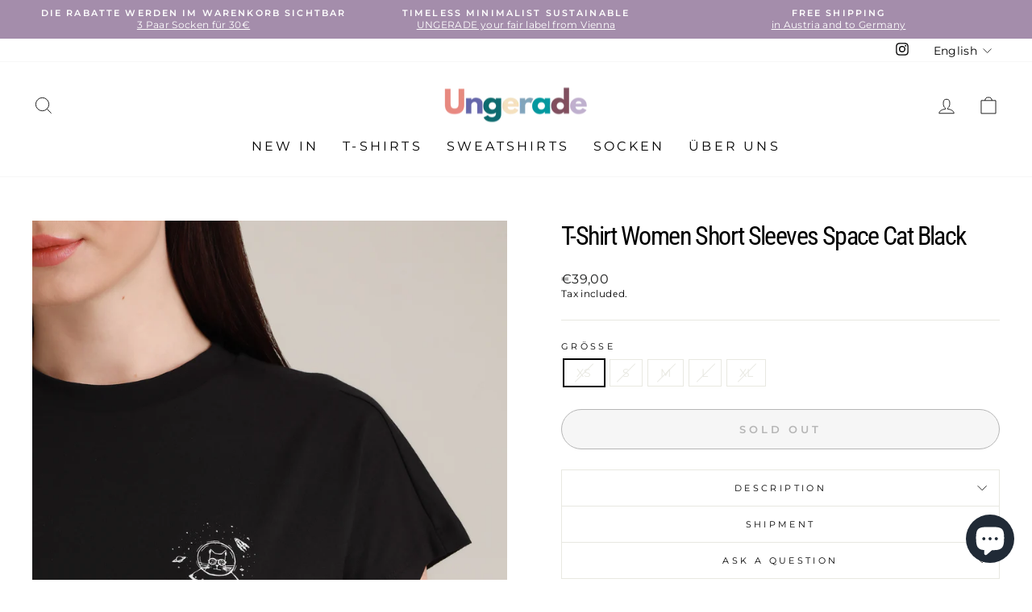

--- FILE ---
content_type: text/html; charset=utf-8
request_url: https://ungerade.com/en/products/t-shirt-women-short-sleeves-space-cat-black
body_size: 56304
content:
<!doctype html>
<html class="no-js" lang="en" dir="ltr">
<head>
	<script id="pandectes-rules">   /* PANDECTES-GDPR: DO NOT MODIFY AUTO GENERATED CODE OF THIS SCRIPT */      window.PandectesSettings = {"store":{"id":48803446933,"plan":"basic","theme":"brooklyn","primaryLocale":"de","adminMode":false,"headless":false,"storefrontRootDomain":"","checkoutRootDomain":"","storefrontAccessToken":""},"tsPublished":1740562727,"declaration":{"showType":true,"showPurpose":false,"showProvider":false,"declIntroText":"","showDateGenerated":true},"language":{"unpublished":[],"languageMode":"Single","fallbackLanguage":"de","languageDetection":"browser","languagesSupported":[]},"texts":{"managed":{"headerText":{"de":"Wir respektieren deine Privatsphäre"},"consentText":{"de":"Diese Website verwendet Cookies, um sicherzustellen, dass Sie die beste Erfahrung auf unserer Website erhalten."},"linkText":{"de":"Mehr erfahren"},"imprintText":{"de":"Impressum"},"allowButtonText":{"de":"Akzeptieren"},"denyButtonText":{"de":"Ablehnen"},"dismissButtonText":{"de":"OK"},"leaveSiteButtonText":{"de":"Verlasse diese Seite"},"preferencesButtonText":{"de":"Einstellungen"},"cookiePolicyText":{"de":"Cookie-Richtlinie"},"preferencesPopupTitleText":{"de":"Einwilligungseinstellungen verwalten"},"preferencesPopupIntroText":{"de":"Wir verwenden Cookies, um die Funktionalität der Website zu optimieren, die Leistung zu analysieren und Ihnen ein personalisiertes Erlebnis zu bieten. Einige Cookies sind für den ordnungsgemäßen Betrieb der Website unerlässlich. Diese Cookies können nicht deaktiviert werden. In diesem Fenster können Sie Ihre Präferenzen für Cookies verwalten."},"preferencesPopupSaveButtonText":{"de":"Auswahl speichern"},"preferencesPopupCloseButtonText":{"de":"Schließen"},"preferencesPopupAcceptAllButtonText":{"de":"Alles Akzeptieren"},"preferencesPopupRejectAllButtonText":{"de":"Alles ablehnen"},"cookiesDetailsText":{"de":"Cookie-Details"},"preferencesPopupAlwaysAllowedText":{"de":"Immer erlaubt"},"accessSectionParagraphText":{"de":"You have the right to be able to access your personal data at any time. This includes your account information, your order records as well as any GDPR related requests you have made so far. You have the right to request a full report of your data."},"accessSectionTitleText":{"de":"Data Portability"},"accessSectionAccountInfoActionText":{"de":"persönliche Daten"},"accessSectionDownloadReportActionText":{"de":"Alle Daten anfordern"},"accessSectionGDPRRequestsActionText":{"de":"Anfragen betroffener Personen"},"accessSectionOrdersRecordsActionText":{"de":"Aufträge"},"rectificationSectionParagraphText":{"de":"You have the right to request your data to be updated whenever you think it is appropriate."},"rectificationSectionTitleText":{"de":"Data Rectification"},"rectificationCommentPlaceholder":{"de":"Beschreiben Sie, was Sie aktualisieren möchten"},"rectificationCommentValidationError":{"de":"Kommentar ist erforderlich"},"rectificationSectionEditAccountActionText":{"de":"Aktualisierung anfordern"},"erasureSectionTitleText":{"de":"Right to be Forgotten"},"erasureSectionParagraphText":{"de":"Use this option if you want to remove your personal and other data from our store. Keep in mind that this process will delete your account, so you will no longer be able to access or use it anymore."},"erasureSectionRequestDeletionActionText":{"de":"Löschung personenbezogener Daten anfordern"},"consentDate":{"de":"Zustimmungsdatum"},"consentId":{"de":"Einwilligungs-ID"},"consentSectionChangeConsentActionText":{"de":"Einwilligungspräferenz ändern"},"consentSectionConsentedText":{"de":"Sie haben der Cookie-Richtlinie dieser Website zugestimmt am"},"consentSectionNoConsentText":{"de":"Sie haben der Cookie-Richtlinie dieser Website nicht zugestimmt."},"consentSectionTitleText":{"de":"Ihre Cookie-Einwilligung"},"consentStatus":{"de":"Einwilligungspräferenz"},"confirmationFailureMessage":{"de":"Ihre Anfrage wurde nicht bestätigt. Bitte versuchen Sie es erneut und wenn das Problem weiterhin besteht, wenden Sie sich an den Ladenbesitzer, um Hilfe zu erhalten"},"confirmationFailureTitle":{"de":"Ein Problem ist aufgetreten"},"confirmationSuccessMessage":{"de":"Wir werden uns in Kürze zu Ihrem Anliegen bei Ihnen melden."},"confirmationSuccessTitle":{"de":"Ihre Anfrage wurde bestätigt"},"guestsSupportEmailFailureMessage":{"de":"Ihre Anfrage wurde nicht übermittelt. Bitte versuchen Sie es erneut und wenn das Problem weiterhin besteht, wenden Sie sich an den Shop-Inhaber, um Hilfe zu erhalten."},"guestsSupportEmailFailureTitle":{"de":"Ein Problem ist aufgetreten"},"guestsSupportEmailPlaceholder":{"de":"E-Mail-Addresse"},"guestsSupportEmailSuccessMessage":{"de":"Wenn Sie als Kunde dieses Shops registriert sind, erhalten Sie in Kürze eine E-Mail mit Anweisungen zum weiteren Vorgehen."},"guestsSupportEmailSuccessTitle":{"de":"Vielen Dank für die Anfrage"},"guestsSupportEmailValidationError":{"de":"Email ist ungültig"},"guestsSupportInfoText":{"de":"Bitte loggen Sie sich mit Ihrem Kundenkonto ein, um fortzufahren."},"submitButton":{"de":"einreichen"},"submittingButton":{"de":"Senden..."},"cancelButton":{"de":"Abbrechen"},"declIntroText":{"de":"Wir verwenden Cookies, um die Funktionalität der Website zu optimieren, die Leistung zu analysieren und Ihnen ein personalisiertes Erlebnis zu bieten. Einige Cookies sind für den ordnungsgemäßen Betrieb der Website unerlässlich. Diese Cookies können nicht deaktiviert werden. In diesem Fenster können Sie Ihre Präferenzen für Cookies verwalten."},"declName":{"de":"Name"},"declPurpose":{"de":"Zweck"},"declType":{"de":"Typ"},"declRetention":{"de":"Speicherdauer"},"declProvider":{"de":"Anbieter"},"declFirstParty":{"de":"Erstanbieter"},"declThirdParty":{"de":"Drittanbieter"},"declSeconds":{"de":"Sekunden"},"declMinutes":{"de":"Minuten"},"declHours":{"de":"Std."},"declDays":{"de":"Tage"},"declMonths":{"de":"Monate"},"declYears":{"de":"Jahre"},"declSession":{"de":"Sitzung"},"declDomain":{"de":"Domain"},"declPath":{"de":"Weg"}},"categories":{"strictlyNecessaryCookiesTitleText":{"de":"Strictly necessary cookies"},"strictlyNecessaryCookiesDescriptionText":{"de":"These cookies are essential in order to enable you to move around the website and use its features, such as accessing secure areas of the website. Without these cookies services you have asked for, like shopping baskets or e-billing, cannot be provided."},"functionalityCookiesTitleText":{"de":"Functionality cookies"},"functionalityCookiesDescriptionText":{"de":"These cookies allow the website to remember choices you make (such as your user name, language or the region you are in) and provide enhanced, more personal features. For instance, a website may be able to provide you with local weather reports or traffic news by storing in a cookie the region in which you are currently located. These cookies can also be used to remember changes you have made to text size, fonts and other parts of web pages that you can customise. They may also be used to provide services you have asked for such as watching a video or commenting on a blog. The information these cookies collect may be anonymised and they cannot track your browsing activity on other websites."},"performanceCookiesTitleText":{"de":"Performance cookies"},"performanceCookiesDescriptionText":{"de":"These cookies collect information about how visitors use a website, for instance which pages visitors go to most often, and if they get error messages from web pages. These cookies don’t collect information that identifies a visitor. All information these cookies collect is aggregated and therefore anonymous. It is only used to improve how a website works."},"targetingCookiesTitleText":{"de":"Targeting cookies"},"targetingCookiesDescriptionText":{"de":"These cookies are used to deliver adverts more relevant to you and your interests They are also used to limit the number of times you see an advertisement as well as help measure the effectiveness of the advertising campaign. They are usually placed by advertising networks with the website operator’s permission. They remember that you have visited a website and this information is shared with other organisations such as advertisers. Quite often targeting or advertising cookies will be linked to site functionality provided by the other organisation."},"unclassifiedCookiesTitleText":{"de":"Unclassified cookies"},"unclassifiedCookiesDescriptionText":{"de":"Unclassified cookies are cookies that we are in the process of classifying, together with the providers of individual cookies."}},"auto":{}},"library":{"previewMode":false,"fadeInTimeout":0,"defaultBlocked":7,"showLink":true,"showImprintLink":false,"showGoogleLink":false,"enabled":true,"cookie":{"expiryDays":365,"secure":true,"domain":""},"dismissOnScroll":false,"dismissOnWindowClick":false,"dismissOnTimeout":false,"palette":{"popup":{"background":"#FFFFFF","backgroundForCalculations":{"a":1,"b":255,"g":255,"r":255},"text":"#000000"},"button":{"background":"#000000","backgroundForCalculations":{"a":1,"b":0,"g":0,"r":0},"text":"#FFFFFF","textForCalculation":{"a":1,"b":255,"g":255,"r":255},"border":"transparent"}},"content":{"href":"https://ungerade-wien.myshopify.com/pages/datenschutz","imprintHref":"/","close":"&#10005;","target":"_blank","logo":""},"window":"<div role=\"dialog\" aria-live=\"polite\" aria-label=\"cookieconsent\" aria-describedby=\"cookieconsent:desc\" id=\"pandectes-banner\" class=\"cc-window-wrapper cc-popup-wrapper\"><div class=\"pd-cookie-banner-window cc-window {{classes}}\"><!--googleoff: all-->{{children}}<!--googleon: all--></div></div>","compliance":{"opt-both":"<div class=\"cc-compliance cc-highlight\">{{deny}}{{allow}}</div>"},"type":"opt-both","layouts":{"basic":"{{messagelink}}{{compliance}}{{close}}"},"position":"popup","theme":"edgeless","revokable":false,"animateRevokable":false,"revokableReset":false,"revokableLogoUrl":"","revokablePlacement":"bottom-left","revokableMarginHorizontal":15,"revokableMarginVertical":15,"static":false,"autoAttach":true,"hasTransition":true,"blacklistPage":[""],"elements":{"close":"<button aria-label=\"dismiss cookie message\" type=\"button\" tabindex=\"0\" class=\"cc-close\">{{close}}</button>","dismiss":"<button aria-label=\"dismiss cookie message\" type=\"button\" tabindex=\"0\" class=\"cc-btn cc-btn-decision cc-dismiss\">{{dismiss}}</button>","allow":"<button aria-label=\"allow cookies\" type=\"button\" tabindex=\"0\" class=\"cc-btn cc-btn-decision cc-allow\">{{allow}}</button>","deny":"<button aria-label=\"deny cookies\" type=\"button\" tabindex=\"0\" class=\"cc-btn cc-btn-decision cc-deny\">{{deny}}</button>","preferences":"<button aria-label=\"settings cookies\" tabindex=\"0\" type=\"button\" class=\"cc-btn cc-settings\" onclick=\"Pandectes.fn.openPreferences()\">{{preferences}}</button>"}},"geolocation":{"auOnly":false,"brOnly":false,"caOnly":false,"chOnly":false,"euOnly":false,"jpOnly":false,"nzOnly":false,"thOnly":false,"zaOnly":false,"canadaOnly":false,"globalVisibility":true},"dsr":{"guestsSupport":false,"accessSectionDownloadReportAuto":false},"banner":{"resetTs":1604752691,"extraCss":"        .cc-banner-logo {max-width: 24em!important;}    @media(min-width: 768px) {.cc-window.cc-floating{max-width: 24em!important;width: 24em!important;}}    .cc-message, .pd-cookie-banner-window .cc-header, .cc-logo {text-align: left}    .cc-window-wrapper{z-index: 16777100;-webkit-transition: opacity 1s ease;  transition: opacity 1s ease;}    .cc-window{z-index: 16777100;font-family: inherit;}    .pd-cookie-banner-window .cc-header{font-family: inherit;}    .pd-cp-ui{font-family: inherit; background-color: #FFFFFF;color:#000000;}    button.pd-cp-btn, a.pd-cp-btn{background-color:#000000;color:#FFFFFF!important;}    input + .pd-cp-preferences-slider{background-color: rgba(0, 0, 0, 0.3)}    .pd-cp-scrolling-section::-webkit-scrollbar{background-color: rgba(0, 0, 0, 0.3)}    input:checked + .pd-cp-preferences-slider{background-color: rgba(0, 0, 0, 1)}    .pd-cp-scrolling-section::-webkit-scrollbar-thumb {background-color: rgba(0, 0, 0, 1)}    .pd-cp-ui-close{color:#000000;}    .pd-cp-preferences-slider:before{background-color: #FFFFFF}    .pd-cp-title:before {border-color: #000000!important}    .pd-cp-preferences-slider{background-color:#000000}    .pd-cp-toggle{color:#000000!important}    @media(max-width:699px) {.pd-cp-ui-close-top svg {fill: #000000}}    .pd-cp-toggle:hover,.pd-cp-toggle:visited,.pd-cp-toggle:active{color:#000000!important}    .pd-cookie-banner-window {}  ","customJavascript":{},"showPoweredBy":false,"logoHeight":38,"revokableTrigger":false,"hybridStrict":false,"cookiesBlockedByDefault":"7","isActive":true,"implicitSavePreferences":false,"cookieIcon":false,"blockBots":false,"showCookiesDetails":true,"hasTransition":true,"blockingPage":false,"showOnlyLandingPage":false,"leaveSiteUrl":"https://pandectes.io","linkRespectStoreLang":false},"cookies":{"0":[{"name":"secure_customer_sig","type":"http","domain":"ungerade.at","path":"/","provider":"Shopify","firstParty":true,"retention":"1 year(s)","expires":1,"unit":"declYears","purpose":{"de":"Wird im Zusammenhang mit dem Kundenlogin verwendet."}},{"name":"cart_currency","type":"http","domain":"ungerade.at","path":"/","provider":"Shopify","firstParty":true,"retention":"2 week(s)","expires":2,"unit":"declWeeks","purpose":{"de":"Das Cookie ist für die sichere Checkout- und Zahlungsfunktion auf der Website erforderlich. Diese Funktion wird von shopify.com bereitgestellt."}},{"name":"localization","type":"http","domain":"ungerade.at","path":"/","provider":"Shopify","firstParty":true,"retention":"1 year(s)","expires":1,"unit":"declYears","purpose":{"de":"Lokalisierung von Shopify-Shops"}},{"name":"shopify_pay_redirect","type":"http","domain":"ungerade.at","path":"/","provider":"Shopify","firstParty":true,"retention":"1 hour(s)","expires":1,"unit":"declHours","purpose":{"de":"Das Cookie ist für die sichere Checkout- und Zahlungsfunktion auf der Website erforderlich. Diese Funktion wird von shopify.com bereitgestellt."}},{"name":"_pandectes_gdpr","type":"http","domain":".ungerade.at","path":"/","provider":"Pandectes","firstParty":true,"retention":"1 year(s)","expires":1,"unit":"declYears","purpose":{"de":"Wird für die Funktionalität des Cookies-Zustimmungsbanners verwendet."}},{"name":"keep_alive","type":"http","domain":"ungerade.at","path":"/","provider":"Shopify","firstParty":true,"retention":"30 minute(s)","expires":30,"unit":"declMinutes","purpose":{"de":"Wird im Zusammenhang mit der Käuferlokalisierung verwendet."}},{"name":"_tracking_consent","type":"http","domain":".ungerade.at","path":"/","provider":"Shopify","firstParty":true,"retention":"1 year(s)","expires":1,"unit":"declYears","purpose":{"de":"Tracking-Einstellungen."}}],"1":[],"2":[{"name":"_shopify_y","type":"http","domain":".ungerade.at","path":"/","provider":"Shopify","firstParty":true,"retention":"1 year(s)","expires":1,"unit":"declYears","purpose":{"de":"Shopify-Analysen."}},{"name":"_orig_referrer","type":"http","domain":".ungerade.at","path":"/","provider":"Shopify","firstParty":true,"retention":"2 week(s)","expires":2,"unit":"declWeeks","purpose":{"de":"Verfolgt Zielseiten."}},{"name":"_gid","type":"http","domain":".ungerade.at","path":"/","provider":"Google","firstParty":true,"retention":"1 day(s)","expires":1,"unit":"declDays","purpose":{"de":"Cookie wird von Google Analytics platziert, um Seitenaufrufe zu zählen und zu verfolgen."}},{"name":"_gat","type":"http","domain":".ungerade.at","path":"/","provider":"Google","firstParty":true,"retention":"1 minute(s)","expires":1,"unit":"declMinutes","purpose":{"de":"Cookie wird von Google Analytics platziert, um Anfragen von Bots zu filtern."}},{"name":"_landing_page","type":"http","domain":".ungerade.at","path":"/","provider":"Shopify","firstParty":true,"retention":"2 week(s)","expires":2,"unit":"declWeeks","purpose":{"de":"Verfolgt Zielseiten."}},{"name":"_shopify_sa_p","type":"http","domain":".ungerade.at","path":"/","provider":"Shopify","firstParty":true,"retention":"30 minute(s)","expires":30,"unit":"declMinutes","purpose":{"de":"Shopify-Analysen in Bezug auf Marketing und Empfehlungen."}},{"name":"_shopify_sa_t","type":"http","domain":".ungerade.at","path":"/","provider":"Shopify","firstParty":true,"retention":"30 minute(s)","expires":30,"unit":"declMinutes","purpose":{"de":"Shopify-Analysen in Bezug auf Marketing und Empfehlungen."}},{"name":"_shopify_s","type":"http","domain":".ungerade.at","path":"/","provider":"Shopify","firstParty":true,"retention":"30 minute(s)","expires":30,"unit":"declMinutes","purpose":{"de":"Shopify-Analysen."}},{"name":"_shopify_s","type":"http","domain":"at","path":"/","provider":"Shopify","firstParty":false,"retention":"Session","expires":1,"unit":"declSeconds","purpose":{"de":"Shopify-Analysen."}},{"name":"_ga","type":"http","domain":".ungerade.at","path":"/","provider":"Google","firstParty":true,"retention":"1 year(s)","expires":1,"unit":"declYears","purpose":{"de":"Cookie wird von Google Analytics mit unbekannter Funktionalität gesetzt"}},{"name":"_ga_*","type":"http","domain":".ungerade.at","path":"/","provider":"Google","firstParty":true,"retention":"1 year(s)","expires":1,"unit":"declYears","purpose":{"de":""}}],"4":[{"name":"_pin_unauth","type":"http","domain":"ungerade.at","path":"/","provider":"Pinterest","firstParty":true,"retention":"1 year(s)","expires":1,"unit":"declYears","purpose":{"de":"Wird verwendet, um Aktionen für Benutzer zu gruppieren, die von Pinterest nicht identifiziert werden können."}},{"name":"_gcl_au","type":"http","domain":".ungerade.at","path":"/","provider":"Google","firstParty":true,"retention":"3 month(s)","expires":3,"unit":"declMonths","purpose":{"de":"Cookie wird von Google Tag Manager platziert, um Conversions zu verfolgen."}},{"name":"_ttp","type":"http","domain":".ungerade.at","path":"/","provider":"TikTok","firstParty":true,"retention":"3 month(s)","expires":3,"unit":"declMonths","purpose":{"de":"Um die Leistung Ihrer Werbekampagnen zu messen und zu verbessern und das Benutzererlebnis (einschließlich Anzeigen) auf TikTok zu personalisieren."}},{"name":"_fbp","type":"http","domain":".ungerade.at","path":"/","provider":"Facebook","firstParty":true,"retention":"3 month(s)","expires":3,"unit":"declMonths","purpose":{"de":"Cookie wird von Facebook platziert, um Besuche auf Websites zu verfolgen."}}],"8":[{"name":"wpm-test-cookie","type":"http","domain":"at","path":"/","provider":"Unknown","firstParty":false,"retention":"Session","expires":1,"unit":"declSeconds","purpose":{"de":""}},{"name":"wpm-test-cookie","type":"http","domain":"ungerade.at","path":"/","provider":"Unknown","firstParty":true,"retention":"Session","expires":1,"unit":"declSeconds","purpose":{"de":""}}]},"blocker":{"isActive":false,"googleConsentMode":{"id":"","analyticsId":"","adwordsId":"","isActive":false,"adStorageCategory":4,"analyticsStorageCategory":2,"personalizationStorageCategory":1,"functionalityStorageCategory":1,"customEvent":false,"securityStorageCategory":0,"redactData":false,"urlPassthrough":false,"dataLayerProperty":"dataLayer","waitForUpdate":0,"useNativeChannel":false},"facebookPixel":{"id":"","isActive":false,"ldu":false},"microsoft":{"isActive":false,"uetTags":""},"rakuten":{"isActive":false,"cmp":false,"ccpa":false},"klaviyoIsActive":false,"gpcIsActive":false,"defaultBlocked":7,"patterns":{"whiteList":[],"blackList":{"1":[],"2":[],"4":[],"8":[]},"iframesWhiteList":[],"iframesBlackList":{"1":[],"2":[],"4":[],"8":[]},"beaconsWhiteList":[],"beaconsBlackList":{"1":[],"2":[],"4":[],"8":[]}}}}      !function(){"use strict";window.PandectesRules=window.PandectesRules||{},window.PandectesRules.manualBlacklist={1:[],2:[],4:[]},window.PandectesRules.blacklistedIFrames={1:[],2:[],4:[]},window.PandectesRules.blacklistedCss={1:[],2:[],4:[]},window.PandectesRules.blacklistedBeacons={1:[],2:[],4:[]};var e="javascript/blocked";function t(e){return new RegExp(e.replace(/[/\\.+?$()]/g,"\\$&").replace("*","(.*)"))}var n=function(e){var t=arguments.length>1&&void 0!==arguments[1]?arguments[1]:"log";new URLSearchParams(window.location.search).get("log")&&console[t]("PandectesRules: ".concat(e))};function a(e){var t=document.createElement("script");t.async=!0,t.src=e,document.head.appendChild(t)}function r(e,t){var n=Object.keys(e);if(Object.getOwnPropertySymbols){var a=Object.getOwnPropertySymbols(e);t&&(a=a.filter((function(t){return Object.getOwnPropertyDescriptor(e,t).enumerable}))),n.push.apply(n,a)}return n}function o(e){for(var t=1;t<arguments.length;t++){var n=null!=arguments[t]?arguments[t]:{};t%2?r(Object(n),!0).forEach((function(t){s(e,t,n[t])})):Object.getOwnPropertyDescriptors?Object.defineProperties(e,Object.getOwnPropertyDescriptors(n)):r(Object(n)).forEach((function(t){Object.defineProperty(e,t,Object.getOwnPropertyDescriptor(n,t))}))}return e}function i(e){var t=function(e,t){if("object"!=typeof e||!e)return e;var n=e[Symbol.toPrimitive];if(void 0!==n){var a=n.call(e,t||"default");if("object"!=typeof a)return a;throw new TypeError("@@toPrimitive must return a primitive value.")}return("string"===t?String:Number)(e)}(e,"string");return"symbol"==typeof t?t:t+""}function s(e,t,n){return(t=i(t))in e?Object.defineProperty(e,t,{value:n,enumerable:!0,configurable:!0,writable:!0}):e[t]=n,e}function c(e,t){return function(e){if(Array.isArray(e))return e}(e)||function(e,t){var n=null==e?null:"undefined"!=typeof Symbol&&e[Symbol.iterator]||e["@@iterator"];if(null!=n){var a,r,o,i,s=[],c=!0,l=!1;try{if(o=(n=n.call(e)).next,0===t){if(Object(n)!==n)return;c=!1}else for(;!(c=(a=o.call(n)).done)&&(s.push(a.value),s.length!==t);c=!0);}catch(e){l=!0,r=e}finally{try{if(!c&&null!=n.return&&(i=n.return(),Object(i)!==i))return}finally{if(l)throw r}}return s}}(e,t)||d(e,t)||function(){throw new TypeError("Invalid attempt to destructure non-iterable instance.\nIn order to be iterable, non-array objects must have a [Symbol.iterator]() method.")}()}function l(e){return function(e){if(Array.isArray(e))return u(e)}(e)||function(e){if("undefined"!=typeof Symbol&&null!=e[Symbol.iterator]||null!=e["@@iterator"])return Array.from(e)}(e)||d(e)||function(){throw new TypeError("Invalid attempt to spread non-iterable instance.\nIn order to be iterable, non-array objects must have a [Symbol.iterator]() method.")}()}function d(e,t){if(e){if("string"==typeof e)return u(e,t);var n=Object.prototype.toString.call(e).slice(8,-1);return"Object"===n&&e.constructor&&(n=e.constructor.name),"Map"===n||"Set"===n?Array.from(e):"Arguments"===n||/^(?:Ui|I)nt(?:8|16|32)(?:Clamped)?Array$/.test(n)?u(e,t):void 0}}function u(e,t){(null==t||t>e.length)&&(t=e.length);for(var n=0,a=new Array(t);n<t;n++)a[n]=e[n];return a}var f=window.PandectesRulesSettings||window.PandectesSettings,g=!(void 0===window.dataLayer||!Array.isArray(window.dataLayer)||!window.dataLayer.some((function(e){return"pandectes_full_scan"===e.event}))),p=function(){var e,t=arguments.length>0&&void 0!==arguments[0]?arguments[0]:"_pandectes_gdpr",n=("; "+document.cookie).split("; "+t+"=");if(n.length<2)e={};else{var a=n.pop().split(";");e=window.atob(a.shift())}var r=function(e){try{return JSON.parse(e)}catch(e){return!1}}(e);return!1!==r?r:e}(),h=f.banner.isActive,y=f.blocker,w=y.defaultBlocked,v=y.patterns,m=p&&null!==p.preferences&&void 0!==p.preferences?p.preferences:null,b=g?0:h?null===m?w:m:0,k={1:!(1&b),2:!(2&b),4:!(4&b)},_=v.blackList,S=v.whiteList,L=v.iframesBlackList,C=v.iframesWhiteList,A=v.beaconsBlackList,P=v.beaconsWhiteList,O={blackList:[],whiteList:[],iframesBlackList:{1:[],2:[],4:[],8:[]},iframesWhiteList:[],beaconsBlackList:{1:[],2:[],4:[],8:[]},beaconsWhiteList:[]};[1,2,4].map((function(e){var n;k[e]||((n=O.blackList).push.apply(n,l(_[e].length?_[e].map(t):[])),O.iframesBlackList[e]=L[e].length?L[e].map(t):[],O.beaconsBlackList[e]=A[e].length?A[e].map(t):[])})),O.whiteList=S.length?S.map(t):[],O.iframesWhiteList=C.length?C.map(t):[],O.beaconsWhiteList=P.length?P.map(t):[];var E={scripts:[],iframes:{1:[],2:[],4:[]},beacons:{1:[],2:[],4:[]},css:{1:[],2:[],4:[]}},I=function(t,n){return t&&(!n||n!==e)&&(!O.blackList||O.blackList.some((function(e){return e.test(t)})))&&(!O.whiteList||O.whiteList.every((function(e){return!e.test(t)})))},B=function(e,t){var n=O.iframesBlackList[t],a=O.iframesWhiteList;return e&&(!n||n.some((function(t){return t.test(e)})))&&(!a||a.every((function(t){return!t.test(e)})))},j=function(e,t){var n=O.beaconsBlackList[t],a=O.beaconsWhiteList;return e&&(!n||n.some((function(t){return t.test(e)})))&&(!a||a.every((function(t){return!t.test(e)})))},T=new MutationObserver((function(e){for(var t=0;t<e.length;t++)for(var n=e[t].addedNodes,a=0;a<n.length;a++){var r=n[a],o=r.dataset&&r.dataset.cookiecategory;if(1===r.nodeType&&"LINK"===r.tagName){var i=r.dataset&&r.dataset.href;if(i&&o)switch(o){case"functionality":case"C0001":E.css[1].push(i);break;case"performance":case"C0002":E.css[2].push(i);break;case"targeting":case"C0003":E.css[4].push(i)}}}})),R=new MutationObserver((function(t){for(var a=0;a<t.length;a++)for(var r=t[a].addedNodes,o=function(){var t=r[i],a=t.src||t.dataset&&t.dataset.src,o=t.dataset&&t.dataset.cookiecategory;if(1===t.nodeType&&"IFRAME"===t.tagName){if(a){var s=!1;B(a,1)||"functionality"===o||"C0001"===o?(s=!0,E.iframes[1].push(a)):B(a,2)||"performance"===o||"C0002"===o?(s=!0,E.iframes[2].push(a)):(B(a,4)||"targeting"===o||"C0003"===o)&&(s=!0,E.iframes[4].push(a)),s&&(t.removeAttribute("src"),t.setAttribute("data-src",a))}}else if(1===t.nodeType&&"IMG"===t.tagName){if(a){var c=!1;j(a,1)?(c=!0,E.beacons[1].push(a)):j(a,2)?(c=!0,E.beacons[2].push(a)):j(a,4)&&(c=!0,E.beacons[4].push(a)),c&&(t.removeAttribute("src"),t.setAttribute("data-src",a))}}else if(1===t.nodeType&&"SCRIPT"===t.tagName){var l=t.type,d=!1;if(I(a,l)?(n("rule blocked: ".concat(a)),d=!0):a&&o?n("manually blocked @ ".concat(o,": ").concat(a)):o&&n("manually blocked @ ".concat(o,": inline code")),d){E.scripts.push([t,l]),t.type=e;t.addEventListener("beforescriptexecute",(function n(a){t.getAttribute("type")===e&&a.preventDefault(),t.removeEventListener("beforescriptexecute",n)})),t.parentElement&&t.parentElement.removeChild(t)}}},i=0;i<r.length;i++)o()})),D=document.createElement,N={src:Object.getOwnPropertyDescriptor(HTMLScriptElement.prototype,"src"),type:Object.getOwnPropertyDescriptor(HTMLScriptElement.prototype,"type")};window.PandectesRules.unblockCss=function(e){var t=E.css[e]||[];t.length&&n("Unblocking CSS for ".concat(e)),t.forEach((function(e){var t=document.querySelector('link[data-href^="'.concat(e,'"]'));t.removeAttribute("data-href"),t.href=e})),E.css[e]=[]},window.PandectesRules.unblockIFrames=function(e){var t=E.iframes[e]||[];t.length&&n("Unblocking IFrames for ".concat(e)),O.iframesBlackList[e]=[],t.forEach((function(e){var t=document.querySelector('iframe[data-src^="'.concat(e,'"]'));t.removeAttribute("data-src"),t.src=e})),E.iframes[e]=[]},window.PandectesRules.unblockBeacons=function(e){var t=E.beacons[e]||[];t.length&&n("Unblocking Beacons for ".concat(e)),O.beaconsBlackList[e]=[],t.forEach((function(e){var t=document.querySelector('img[data-src^="'.concat(e,'"]'));t.removeAttribute("data-src"),t.src=e})),E.beacons[e]=[]},window.PandectesRules.unblockInlineScripts=function(e){var t=1===e?"functionality":2===e?"performance":"targeting",a=document.querySelectorAll('script[type="javascript/blocked"][data-cookiecategory="'.concat(t,'"]'));n("unblockInlineScripts: ".concat(a.length," in ").concat(t)),a.forEach((function(e){var t=document.createElement("script");t.type="text/javascript",e.hasAttribute("src")?t.src=e.getAttribute("src"):t.textContent=e.textContent,document.head.appendChild(t),e.parentNode.removeChild(e)}))},window.PandectesRules.unblockInlineCss=function(e){var t=1===e?"functionality":2===e?"performance":"targeting",a=document.querySelectorAll('link[data-cookiecategory="'.concat(t,'"]'));n("unblockInlineCss: ".concat(a.length," in ").concat(t)),a.forEach((function(e){e.href=e.getAttribute("data-href")}))},window.PandectesRules.unblock=function(e){e.length<1?(O.blackList=[],O.whiteList=[],O.iframesBlackList=[],O.iframesWhiteList=[]):(O.blackList&&(O.blackList=O.blackList.filter((function(t){return e.every((function(e){return"string"==typeof e?!t.test(e):e instanceof RegExp?t.toString()!==e.toString():void 0}))}))),O.whiteList&&(O.whiteList=[].concat(l(O.whiteList),l(e.map((function(e){if("string"==typeof e){var n=".*"+t(e)+".*";if(O.whiteList.every((function(e){return e.toString()!==n.toString()})))return new RegExp(n)}else if(e instanceof RegExp&&O.whiteList.every((function(t){return t.toString()!==e.toString()})))return e;return null})).filter(Boolean)))));var a=0;l(E.scripts).forEach((function(e,t){var n=c(e,2),r=n[0],o=n[1];if(function(e){var t=e.getAttribute("src");return O.blackList&&O.blackList.every((function(e){return!e.test(t)}))||O.whiteList&&O.whiteList.some((function(e){return e.test(t)}))}(r)){for(var i=document.createElement("script"),s=0;s<r.attributes.length;s++){var l=r.attributes[s];"src"!==l.name&&"type"!==l.name&&i.setAttribute(l.name,r.attributes[s].value)}i.setAttribute("src",r.src),i.setAttribute("type",o||"application/javascript"),document.head.appendChild(i),E.scripts.splice(t-a,1),a++}})),0==O.blackList.length&&0===O.iframesBlackList[1].length&&0===O.iframesBlackList[2].length&&0===O.iframesBlackList[4].length&&0===O.beaconsBlackList[1].length&&0===O.beaconsBlackList[2].length&&0===O.beaconsBlackList[4].length&&(n("Disconnecting observers"),R.disconnect(),T.disconnect())};var U=f.store,x=U.adminMode,z=U.headless,M=U.storefrontRootDomain,q=U.checkoutRootDomain,F=U.storefrontAccessToken,W=f.banner.isActive,H=f.blocker.defaultBlocked;W&&function(e){if(window.Shopify&&window.Shopify.customerPrivacy)e();else{var t=null;window.Shopify&&window.Shopify.loadFeatures&&window.Shopify.trackingConsent?e():t=setInterval((function(){window.Shopify&&window.Shopify.loadFeatures&&(clearInterval(t),window.Shopify.loadFeatures([{name:"consent-tracking-api",version:"0.1"}],(function(t){t?n("Shopify.customerPrivacy API - failed to load"):(n("shouldShowBanner() -> ".concat(window.Shopify.trackingConsent.shouldShowBanner()," | saleOfDataRegion() -> ").concat(window.Shopify.trackingConsent.saleOfDataRegion())),e())})))}),10)}}((function(){!function(){var e=window.Shopify.trackingConsent;if(!1!==e.shouldShowBanner()||null!==m||7!==H)try{var t=x&&!(window.Shopify&&window.Shopify.AdminBarInjector),a={preferences:!(1&b)||g||t,analytics:!(2&b)||g||t,marketing:!(4&b)||g||t};z&&(a.headlessStorefront=!0,a.storefrontRootDomain=null!=M&&M.length?M:window.location.hostname,a.checkoutRootDomain=null!=q&&q.length?q:"checkout.".concat(window.location.hostname),a.storefrontAccessToken=null!=F&&F.length?F:""),e.firstPartyMarketingAllowed()===a.marketing&&e.analyticsProcessingAllowed()===a.analytics&&e.preferencesProcessingAllowed()===a.preferences||e.setTrackingConsent(a,(function(e){e&&e.error?n("Shopify.customerPrivacy API - failed to setTrackingConsent"):n("setTrackingConsent(".concat(JSON.stringify(a),")"))}))}catch(e){n("Shopify.customerPrivacy API - exception")}}(),function(){if(z){var e=window.Shopify.trackingConsent,t=e.currentVisitorConsent();if(navigator.globalPrivacyControl&&""===t.sale_of_data){var a={sale_of_data:!1,headlessStorefront:!0};a.storefrontRootDomain=null!=M&&M.length?M:window.location.hostname,a.checkoutRootDomain=null!=q&&q.length?q:"checkout.".concat(window.location.hostname),a.storefrontAccessToken=null!=F&&F.length?F:"",e.setTrackingConsent(a,(function(e){e&&e.error?n("Shopify.customerPrivacy API - failed to setTrackingConsent({".concat(JSON.stringify(a),")")):n("setTrackingConsent(".concat(JSON.stringify(a),")"))}))}}}()}));var G=["AT","BE","BG","HR","CY","CZ","DK","EE","FI","FR","DE","GR","HU","IE","IT","LV","LT","LU","MT","NL","PL","PT","RO","SK","SI","ES","SE","GB","LI","NO","IS"],J=f.banner,V=J.isActive,K=J.hybridStrict,$=f.geolocation,Y=$.caOnly,Z=void 0!==Y&&Y,Q=$.euOnly,X=void 0!==Q&&Q,ee=$.brOnly,te=void 0!==ee&&ee,ne=$.jpOnly,ae=void 0!==ne&&ne,re=$.thOnly,oe=void 0!==re&&re,ie=$.chOnly,se=void 0!==ie&&ie,ce=$.zaOnly,le=void 0!==ce&&ce,de=$.canadaOnly,ue=void 0!==de&&de,fe=$.globalVisibility,ge=void 0===fe||fe,pe=f.blocker,he=pe.defaultBlocked,ye=void 0===he?7:he,we=pe.googleConsentMode,ve=we.isActive,me=we.customEvent,be=we.id,ke=void 0===be?"":be,_e=we.analyticsId,Se=void 0===_e?"":_e,Le=we.adwordsId,Ce=void 0===Le?"":Le,Ae=we.redactData,Pe=we.urlPassthrough,Oe=we.adStorageCategory,Ee=we.analyticsStorageCategory,Ie=we.functionalityStorageCategory,Be=we.personalizationStorageCategory,je=we.securityStorageCategory,Te=we.dataLayerProperty,Re=void 0===Te?"dataLayer":Te,De=we.waitForUpdate,Ne=void 0===De?0:De,Ue=we.useNativeChannel,xe=void 0!==Ue&&Ue;function ze(){window[Re].push(arguments)}window[Re]=window[Re]||[];var Me,qe,Fe={hasInitialized:!1,useNativeChannel:!1,ads_data_redaction:!1,url_passthrough:!1,data_layer_property:"dataLayer",storage:{ad_storage:"granted",ad_user_data:"granted",ad_personalization:"granted",analytics_storage:"granted",functionality_storage:"granted",personalization_storage:"granted",security_storage:"granted"}};if(V&&ve){var We=ye&Oe?"denied":"granted",He=ye&Ee?"denied":"granted",Ge=ye&Ie?"denied":"granted",Je=ye&Be?"denied":"granted",Ve=ye&je?"denied":"granted";Fe.hasInitialized=!0,Fe.useNativeChannel=xe,Fe.url_passthrough=Pe,Fe.ads_data_redaction="denied"===We&&Ae,Fe.storage.ad_storage=We,Fe.storage.ad_user_data=We,Fe.storage.ad_personalization=We,Fe.storage.analytics_storage=He,Fe.storage.functionality_storage=Ge,Fe.storage.personalization_storage=Je,Fe.storage.security_storage=Ve,Fe.data_layer_property=Re||"dataLayer",Fe.ads_data_redaction&&ze("set","ads_data_redaction",Fe.ads_data_redaction),Fe.url_passthrough&&ze("set","url_passthrough",Fe.url_passthrough),function(){!1===xe?console.log("Pandectes: Google Consent Mode (av2)"):console.log("Pandectes: Google Consent Mode (av2nc)");var e=b!==ye?{wait_for_update:Ne||500}:Ne?{wait_for_update:Ne}:{};ge&&!K?ze("consent","default",o(o({},Fe.storage),e)):(ze("consent","default",o(o(o({},Fe.storage),e),{},{region:[].concat(l(X||K?G:[]),l(Z&&!K?["US-CA","US-VA","US-CT","US-UT","US-CO"]:[]),l(te&&!K?["BR"]:[]),l(ae&&!K?["JP"]:[]),l(ue&&!K?["CA"]:[]),l(oe&&!K?["TH"]:[]),l(se&&!K?["CH"]:[]),l(le&&!K?["ZA"]:[]))})),ze("consent","default",{ad_storage:"granted",ad_user_data:"granted",ad_personalization:"granted",analytics_storage:"granted",functionality_storage:"granted",personalization_storage:"granted",security_storage:"granted"}));if(null!==m){var t=b&Oe?"denied":"granted",n=b&Ee?"denied":"granted",r=b&Ie?"denied":"granted",i=b&Be?"denied":"granted",s=b&je?"denied":"granted";Fe.storage.ad_storage=t,Fe.storage.ad_user_data=t,Fe.storage.ad_personalization=t,Fe.storage.analytics_storage=n,Fe.storage.functionality_storage=r,Fe.storage.personalization_storage=i,Fe.storage.security_storage=s,ze("consent","update",Fe.storage)}(ke.length||Se.length||Ce.length)&&(window[Fe.data_layer_property].push({"pandectes.start":(new Date).getTime(),event:"pandectes-rules.min.js"}),(Se.length||Ce.length)&&ze("js",new Date));var c="https://www.googletagmanager.com";if(ke.length){var d=ke.split(",");window[Fe.data_layer_property].push({"gtm.start":(new Date).getTime(),event:"gtm.js"});for(var u=0;u<d.length;u++){var f="dataLayer"!==Fe.data_layer_property?"&l=".concat(Fe.data_layer_property):"";a("".concat(c,"/gtm.js?id=").concat(d[u].trim()).concat(f))}}if(Se.length)for(var g=Se.split(","),p=0;p<g.length;p++){var h=g[p].trim();h.length&&(a("".concat(c,"/gtag/js?id=").concat(h)),ze("config",h,{send_page_view:!1}))}if(Ce.length)for(var y=Ce.split(","),w=0;w<y.length;w++){var v=y[w].trim();v.length&&(a("".concat(c,"/gtag/js?id=").concat(v)),ze("config",v,{allow_enhanced_conversions:!0}))}}()}V&&me&&(qe={event:"Pandectes_Consent_Update",pandectes_status:7===(Me=b)?"deny":0===Me?"allow":"mixed",pandectes_categories:{C0000:"allow",C0001:k[1]?"allow":"deny",C0002:k[2]?"allow":"deny",C0003:k[4]?"allow":"deny"}},window[Re].push(qe),null!==m&&function(e){if(window.Shopify&&window.Shopify.analytics)e();else{var t=null;window.Shopify&&window.Shopify.analytics?e():t=setInterval((function(){window.Shopify&&window.Shopify.analytics&&(clearInterval(t),e())}),10)}}((function(){window.Shopify.analytics.publish("Pandectes_Consent_Update",qe)})));var Ke=f.blocker,$e=Ke.klaviyoIsActive,Ye=Ke.googleConsentMode.adStorageCategory;$e&&window.addEventListener("PandectesEvent_OnConsent",(function(e){var t=e.detail.preferences;if(null!=t){var n=t&Ye?"denied":"granted";void 0!==window.klaviyo&&window.klaviyo.isIdentified()&&window.klaviyo.push(["identify",{ad_personalization:n,ad_user_data:n}])}})),f.banner.revokableTrigger&&(window.onload=function(){document.querySelectorAll('[href*="#reopenBanner"]').forEach((function(e){e.onclick=function(e){e.preventDefault(),console.log("will reopen"),window.Pandectes.fn.revokeConsent()}}))});var Ze=f.banner.isActive,Qe=f.blocker,Xe=Qe.defaultBlocked,et=void 0===Xe?7:Xe,tt=Qe.microsoft,nt=tt.isActive,at=tt.uetTags,rt=tt.dataLayerProperty,ot=void 0===rt?"uetq":rt,it={hasInitialized:!1,data_layer_property:"uetq",storage:{ad_storage:"granted"}};if(window[ot]=window[ot]||[],nt&&ft("_uetmsdns","1",365),Ze&&nt){var st=4&et?"denied":"granted";if(it.hasInitialized=!0,it.storage.ad_storage=st,window[ot].push("consent","default",it.storage),"granted"==st&&(ft("_uetmsdns","0",365),console.log("setting cookie")),null!==m){var ct=4&b?"denied":"granted";it.storage.ad_storage=ct,window[ot].push("consent","update",it.storage),"granted"===ct&&ft("_uetmsdns","0",365)}if(at.length)for(var lt=at.split(","),dt=0;dt<lt.length;dt++)lt[dt].trim().length&&ut(lt[dt])}function ut(e){var t=document.createElement("script");t.type="text/javascript",t.src="//bat.bing.com/bat.js",t.onload=function(){var t={ti:e};t.q=window.uetq,window.uetq=new UET(t),window.uetq.push("consent","default",{ad_storage:"denied"}),window[ot].push("pageLoad")},document.head.appendChild(t)}function ft(e,t,n){var a=new Date;a.setTime(a.getTime()+24*n*60*60*1e3);var r="expires="+a.toUTCString();document.cookie="".concat(e,"=").concat(t,"; ").concat(r,"; path=/; secure; samesite=strict")}window.PandectesRules.gcm=Fe;var gt=f.banner.isActive,pt=f.blocker.isActive;n("Prefs: ".concat(b," | Banner: ").concat(gt?"on":"off"," | Blocker: ").concat(pt?"on":"off"));var ht=null===m&&/\/checkouts\//.test(window.location.pathname);0!==b&&!1===g&&pt&&!ht&&(n("Blocker will execute"),document.createElement=function(){for(var t=arguments.length,n=new Array(t),a=0;a<t;a++)n[a]=arguments[a];if("script"!==n[0].toLowerCase())return D.bind?D.bind(document).apply(void 0,n):D;var r=D.bind(document).apply(void 0,n);try{Object.defineProperties(r,{src:o(o({},N.src),{},{set:function(t){I(t,r.type)&&N.type.set.call(this,e),N.src.set.call(this,t)}}),type:o(o({},N.type),{},{get:function(){var t=N.type.get.call(this);return t===e||I(this.src,t)?null:t},set:function(t){var n=I(r.src,r.type)?e:t;N.type.set.call(this,n)}})}),r.setAttribute=function(t,n){if("type"===t){var a=I(r.src,r.type)?e:n;N.type.set.call(r,a)}else"src"===t?(I(n,r.type)&&N.type.set.call(r,e),N.src.set.call(r,n)):HTMLScriptElement.prototype.setAttribute.call(r,t,n)}}catch(e){console.warn("Yett: unable to prevent script execution for script src ",r.src,".\n",'A likely cause would be because you are using a third-party browser extension that monkey patches the "document.createElement" function.')}return r},R.observe(document.documentElement,{childList:!0,subtree:!0}),T.observe(document.documentElement,{childList:!0,subtree:!0}))}();
</script>
	

	
  <meta charset="utf-8">
  <meta http-equiv="X-UA-Compatible" content="IE=edge,chrome=1">
  <meta name="viewport" content="width=device-width,initial-scale=1">
  <meta name="theme-color" content="#111111">
  <link rel="canonical" href="https://ungerade.com/en/products/t-shirt-women-short-sleeves-space-cat-black">
  <link rel="preconnect" href="https://cdn.shopify.com">
  <link rel="preconnect" href="https://fonts.shopifycdn.com">
  <link rel="dns-prefetch" href="https://productreviews.shopifycdn.com">
  <link rel="dns-prefetch" href="https://ajax.googleapis.com">
  <link rel="dns-prefetch" href="https://maps.googleapis.com">
  <link rel="dns-prefetch" href="https://maps.gstatic.com"><link rel="shortcut icon" href="//ungerade.com/cdn/shop/files/ungerade_Fair_fashion_wien_Shop_ikon_logo6_32x32.png?v=1647470674" type="image/png" /><title>Space Cat Damen T-Shirt Schwarz | Nachhaltige Mode Wien
&ndash; Ungerade Wien
</title>
<meta name="description" content="Entdecke unser faires Unisex T-Shirt aus 100% Bio-Baumwolle, entworfen und produziert in Wien. Stil: Space Cat, Farbe: Schwarz"><meta property="og:site_name" content="Ungerade Wien">
  <meta property="og:url" content="https://ungerade.com/en/products/t-shirt-women-short-sleeves-space-cat-black">
  <meta property="og:title" content="T-Shirt Women Short Sleeves Space Cat Black">
  <meta property="og:type" content="product">
  <meta property="og:description" content="Entdecke unser faires Unisex T-Shirt aus 100% Bio-Baumwolle, entworfen und produziert in Wien. Stil: Space Cat, Farbe: Schwarz"><meta property="og:image" content="http://ungerade.com/cdn/shop/files/t-shirt-women-short-sleeves-space-cat-black-685421.jpg?v=1740669341">
    <meta property="og:image:secure_url" content="https://ungerade.com/cdn/shop/files/t-shirt-women-short-sleeves-space-cat-black-685421.jpg?v=1740669341">
    <meta property="og:image:width" content="3183">
    <meta property="og:image:height" content="4774"><meta name="twitter:site" content="@">
  <meta name="twitter:card" content="summary_large_image">
  <meta name="twitter:title" content="T-Shirt Women Short Sleeves Space Cat Black">
  <meta name="twitter:description" content="Entdecke unser faires Unisex T-Shirt aus 100% Bio-Baumwolle, entworfen und produziert in Wien. Stil: Space Cat, Farbe: Schwarz">
<style data-shopify>@font-face {
  font-family: "Roboto Condensed";
  font-weight: 400;
  font-style: normal;
  font-display: swap;
  src: url("//ungerade.com/cdn/fonts/roboto_condensed/robotocondensed_n4.01812de96ca5a5e9d19bef3ca9cc80dd1bf6c8b8.woff2") format("woff2"),
       url("//ungerade.com/cdn/fonts/roboto_condensed/robotocondensed_n4.3930e6ddba458dc3cb725a82a2668eac3c63c104.woff") format("woff");
}

  @font-face {
  font-family: Montserrat;
  font-weight: 400;
  font-style: normal;
  font-display: swap;
  src: url("//ungerade.com/cdn/fonts/montserrat/montserrat_n4.81949fa0ac9fd2021e16436151e8eaa539321637.woff2") format("woff2"),
       url("//ungerade.com/cdn/fonts/montserrat/montserrat_n4.a6c632ca7b62da89c3594789ba828388aac693fe.woff") format("woff");
}


  @font-face {
  font-family: Montserrat;
  font-weight: 600;
  font-style: normal;
  font-display: swap;
  src: url("//ungerade.com/cdn/fonts/montserrat/montserrat_n6.1326b3e84230700ef15b3a29fb520639977513e0.woff2") format("woff2"),
       url("//ungerade.com/cdn/fonts/montserrat/montserrat_n6.652f051080eb14192330daceed8cd53dfdc5ead9.woff") format("woff");
}

  @font-face {
  font-family: Montserrat;
  font-weight: 400;
  font-style: italic;
  font-display: swap;
  src: url("//ungerade.com/cdn/fonts/montserrat/montserrat_i4.5a4ea298b4789e064f62a29aafc18d41f09ae59b.woff2") format("woff2"),
       url("//ungerade.com/cdn/fonts/montserrat/montserrat_i4.072b5869c5e0ed5b9d2021e4c2af132e16681ad2.woff") format("woff");
}

  @font-face {
  font-family: Montserrat;
  font-weight: 600;
  font-style: italic;
  font-display: swap;
  src: url("//ungerade.com/cdn/fonts/montserrat/montserrat_i6.e90155dd2f004112a61c0322d66d1f59dadfa84b.woff2") format("woff2"),
       url("//ungerade.com/cdn/fonts/montserrat/montserrat_i6.41470518d8e9d7f1bcdd29a447c2397e5393943f.woff") format("woff");
}

</style><link href="//ungerade.com/cdn/shop/t/8/assets/theme.css?v=148938417461082690221740670178" rel="stylesheet" type="text/css" media="all" />
<style data-shopify>:root {
    --typeHeaderPrimary: "Roboto Condensed";
    --typeHeaderFallback: sans-serif;
    --typeHeaderSize: 38px;
    --typeHeaderWeight: 400;
    --typeHeaderLineHeight: 1.2;
    --typeHeaderSpacing: -0.05em;

    --typeBasePrimary:Montserrat;
    --typeBaseFallback:sans-serif;
    --typeBaseSize: 14px;
    --typeBaseWeight: 400;
    --typeBaseSpacing: 0.025em;
    --typeBaseLineHeight: 1.3;

    --typeCollectionTitle: 20px;

    --iconWeight: 2px;
    --iconLinecaps: miter;

    
      --buttonRadius: 50px;
    

    --colorGridOverlayOpacity: 0.1;
  }

  .placeholder-content {
    background-image: linear-gradient(100deg, #ffffff 40%, #f7f7f7 63%, #ffffff 79%);
  }</style><script>
    document.documentElement.className = document.documentElement.className.replace('no-js', 'js');

    window.theme = window.theme || {};
    theme.routes = {
      home: "/en",
      cart: "/en/cart.js",
      cartPage: "/en/cart",
      cartAdd: "/en/cart/add.js",
      cartChange: "/en/cart/change.js"
    };
    theme.strings = {
      soldOut: "Sold Out",
      unavailable: "Unavailable",
      inStockLabel: "In stock, ready to ship",
      stockLabel: "Low stock - [count] items left",
      willNotShipUntil: "Ready to ship [date]",
      willBeInStockAfter: "Back in stock [date]",
      waitingForStock: "Inventory on the way",
      savePrice: "Save [saved_amount]",
      cartEmpty: "Your cart is currently empty.",
      cartTermsConfirmation: "You must agree with the terms and conditions of sales to check out",
      searchCollections: "Collections:",
      searchPages: "Pages:",
      searchArticles: "Articles:"
    };
    theme.settings = {
      dynamicVariantsEnable: true,
      cartType: "drawer",
      isCustomerTemplate: false,
      moneyFormat: "€{{amount_with_comma_separator}}",
      saveType: "dollar",
      productImageSize: "natural",
      productImageCover: false,
      predictiveSearch: true,
      predictiveSearchType: "product,article,page,collection",
      quickView: true,
      themeName: 'Impulse',
      themeVersion: "5.2.1"
    };
  </script><script>window.performance && window.performance.mark && window.performance.mark('shopify.content_for_header.start');</script><meta name="google-site-verification" content="C7qiqyqASWA-AGWN1QAIuO01folR2iIkuYLx8UrM7rc">
<meta name="google-site-verification" content="KtUlq5UTVOCiJbkUpzWvgRpvfck5oEuk-1e-QUpkjos">
<meta name="facebook-domain-verification" content="qqsxcpgzujrt5iitsr4c9cyjjaqj5f">
<meta name="facebook-domain-verification" content="9h66g79yz0s0dvzp3rfm51pfmb8afa">
<meta name="facebook-domain-verification" content="odp1jktoi2viel9g4urcq353uozze0">
<meta id="shopify-digital-wallet" name="shopify-digital-wallet" content="/48803446933/digital_wallets/dialog">
<meta name="shopify-checkout-api-token" content="54326a1dc67361f45d737ac5583b6602">
<meta id="in-context-paypal-metadata" data-shop-id="48803446933" data-venmo-supported="false" data-environment="production" data-locale="en_US" data-paypal-v4="true" data-currency="EUR">
<link rel="alternate" hreflang="x-default" href="https://ungerade.at/products/t-shirt-women-short-sleeves-space-cat-black">
<link rel="alternate" hreflang="de" href="https://ungerade.at/products/t-shirt-women-short-sleeves-space-cat-black">
<link rel="alternate" hreflang="de-FR" href="https://ungerade.com/products/t-shirt-women-short-sleeves-space-cat-black">
<link rel="alternate" hreflang="en-FR" href="https://ungerade.com/en/products/t-shirt-women-short-sleeves-space-cat-black">
<link rel="alternate" hreflang="fr-FR" href="https://ungerade.com/fr/products/t-shirt-women-short-sleeves-space-cat-black">
<link rel="alternate" hreflang="en-CZ" href="https://ungerade-wien.myshopify.com/products/t-shirt-women-short-sleeves-space-cat-black">
<link rel="alternate" hreflang="de-CZ" href="https://ungerade-wien.myshopify.com/de/products/t-shirt-women-short-sleeves-space-cat-black">
<link rel="alternate" hreflang="cs-CZ" href="https://ungerade-wien.myshopify.com/cs/products/t-shirt-women-short-sleeves-space-cat-black">
<link rel="alternate" type="application/json+oembed" href="https://ungerade.com/en/products/t-shirt-women-short-sleeves-space-cat-black.oembed">
<script async="async" src="/checkouts/internal/preloads.js?locale=en-FR"></script>
<link rel="preconnect" href="https://shop.app" crossorigin="anonymous">
<script async="async" src="https://shop.app/checkouts/internal/preloads.js?locale=en-FR&shop_id=48803446933" crossorigin="anonymous"></script>
<script id="apple-pay-shop-capabilities" type="application/json">{"shopId":48803446933,"countryCode":"AT","currencyCode":"EUR","merchantCapabilities":["supports3DS"],"merchantId":"gid:\/\/shopify\/Shop\/48803446933","merchantName":"Ungerade Wien","requiredBillingContactFields":["postalAddress","email"],"requiredShippingContactFields":["postalAddress","email"],"shippingType":"shipping","supportedNetworks":["visa","maestro","masterCard","amex"],"total":{"type":"pending","label":"Ungerade Wien","amount":"1.00"},"shopifyPaymentsEnabled":true,"supportsSubscriptions":true}</script>
<script id="shopify-features" type="application/json">{"accessToken":"54326a1dc67361f45d737ac5583b6602","betas":["rich-media-storefront-analytics"],"domain":"ungerade.com","predictiveSearch":true,"shopId":48803446933,"locale":"en"}</script>
<script>var Shopify = Shopify || {};
Shopify.shop = "ungerade-wien.myshopify.com";
Shopify.locale = "en";
Shopify.currency = {"active":"EUR","rate":"1.0"};
Shopify.country = "FR";
Shopify.theme = {"name":"Impulse","id":127515590805,"schema_name":"Impulse","schema_version":"5.2.1","theme_store_id":857,"role":"main"};
Shopify.theme.handle = "null";
Shopify.theme.style = {"id":null,"handle":null};
Shopify.cdnHost = "ungerade.com/cdn";
Shopify.routes = Shopify.routes || {};
Shopify.routes.root = "/en/";</script>
<script type="module">!function(o){(o.Shopify=o.Shopify||{}).modules=!0}(window);</script>
<script>!function(o){function n(){var o=[];function n(){o.push(Array.prototype.slice.apply(arguments))}return n.q=o,n}var t=o.Shopify=o.Shopify||{};t.loadFeatures=n(),t.autoloadFeatures=n()}(window);</script>
<script>
  window.ShopifyPay = window.ShopifyPay || {};
  window.ShopifyPay.apiHost = "shop.app\/pay";
  window.ShopifyPay.redirectState = null;
</script>
<script id="shop-js-analytics" type="application/json">{"pageType":"product"}</script>
<script defer="defer" async type="module" src="//ungerade.com/cdn/shopifycloud/shop-js/modules/v2/client.init-shop-cart-sync_BT-GjEfc.en.esm.js"></script>
<script defer="defer" async type="module" src="//ungerade.com/cdn/shopifycloud/shop-js/modules/v2/chunk.common_D58fp_Oc.esm.js"></script>
<script defer="defer" async type="module" src="//ungerade.com/cdn/shopifycloud/shop-js/modules/v2/chunk.modal_xMitdFEc.esm.js"></script>
<script type="module">
  await import("//ungerade.com/cdn/shopifycloud/shop-js/modules/v2/client.init-shop-cart-sync_BT-GjEfc.en.esm.js");
await import("//ungerade.com/cdn/shopifycloud/shop-js/modules/v2/chunk.common_D58fp_Oc.esm.js");
await import("//ungerade.com/cdn/shopifycloud/shop-js/modules/v2/chunk.modal_xMitdFEc.esm.js");

  window.Shopify.SignInWithShop?.initShopCartSync?.({"fedCMEnabled":true,"windoidEnabled":true});

</script>
<script>
  window.Shopify = window.Shopify || {};
  if (!window.Shopify.featureAssets) window.Shopify.featureAssets = {};
  window.Shopify.featureAssets['shop-js'] = {"shop-cart-sync":["modules/v2/client.shop-cart-sync_DZOKe7Ll.en.esm.js","modules/v2/chunk.common_D58fp_Oc.esm.js","modules/v2/chunk.modal_xMitdFEc.esm.js"],"init-fed-cm":["modules/v2/client.init-fed-cm_B6oLuCjv.en.esm.js","modules/v2/chunk.common_D58fp_Oc.esm.js","modules/v2/chunk.modal_xMitdFEc.esm.js"],"shop-cash-offers":["modules/v2/client.shop-cash-offers_D2sdYoxE.en.esm.js","modules/v2/chunk.common_D58fp_Oc.esm.js","modules/v2/chunk.modal_xMitdFEc.esm.js"],"shop-login-button":["modules/v2/client.shop-login-button_QeVjl5Y3.en.esm.js","modules/v2/chunk.common_D58fp_Oc.esm.js","modules/v2/chunk.modal_xMitdFEc.esm.js"],"pay-button":["modules/v2/client.pay-button_DXTOsIq6.en.esm.js","modules/v2/chunk.common_D58fp_Oc.esm.js","modules/v2/chunk.modal_xMitdFEc.esm.js"],"shop-button":["modules/v2/client.shop-button_DQZHx9pm.en.esm.js","modules/v2/chunk.common_D58fp_Oc.esm.js","modules/v2/chunk.modal_xMitdFEc.esm.js"],"avatar":["modules/v2/client.avatar_BTnouDA3.en.esm.js"],"init-windoid":["modules/v2/client.init-windoid_CR1B-cfM.en.esm.js","modules/v2/chunk.common_D58fp_Oc.esm.js","modules/v2/chunk.modal_xMitdFEc.esm.js"],"init-shop-for-new-customer-accounts":["modules/v2/client.init-shop-for-new-customer-accounts_C_vY_xzh.en.esm.js","modules/v2/client.shop-login-button_QeVjl5Y3.en.esm.js","modules/v2/chunk.common_D58fp_Oc.esm.js","modules/v2/chunk.modal_xMitdFEc.esm.js"],"init-shop-email-lookup-coordinator":["modules/v2/client.init-shop-email-lookup-coordinator_BI7n9ZSv.en.esm.js","modules/v2/chunk.common_D58fp_Oc.esm.js","modules/v2/chunk.modal_xMitdFEc.esm.js"],"init-shop-cart-sync":["modules/v2/client.init-shop-cart-sync_BT-GjEfc.en.esm.js","modules/v2/chunk.common_D58fp_Oc.esm.js","modules/v2/chunk.modal_xMitdFEc.esm.js"],"shop-toast-manager":["modules/v2/client.shop-toast-manager_DiYdP3xc.en.esm.js","modules/v2/chunk.common_D58fp_Oc.esm.js","modules/v2/chunk.modal_xMitdFEc.esm.js"],"init-customer-accounts":["modules/v2/client.init-customer-accounts_D9ZNqS-Q.en.esm.js","modules/v2/client.shop-login-button_QeVjl5Y3.en.esm.js","modules/v2/chunk.common_D58fp_Oc.esm.js","modules/v2/chunk.modal_xMitdFEc.esm.js"],"init-customer-accounts-sign-up":["modules/v2/client.init-customer-accounts-sign-up_iGw4briv.en.esm.js","modules/v2/client.shop-login-button_QeVjl5Y3.en.esm.js","modules/v2/chunk.common_D58fp_Oc.esm.js","modules/v2/chunk.modal_xMitdFEc.esm.js"],"shop-follow-button":["modules/v2/client.shop-follow-button_CqMgW2wH.en.esm.js","modules/v2/chunk.common_D58fp_Oc.esm.js","modules/v2/chunk.modal_xMitdFEc.esm.js"],"checkout-modal":["modules/v2/client.checkout-modal_xHeaAweL.en.esm.js","modules/v2/chunk.common_D58fp_Oc.esm.js","modules/v2/chunk.modal_xMitdFEc.esm.js"],"shop-login":["modules/v2/client.shop-login_D91U-Q7h.en.esm.js","modules/v2/chunk.common_D58fp_Oc.esm.js","modules/v2/chunk.modal_xMitdFEc.esm.js"],"lead-capture":["modules/v2/client.lead-capture_BJmE1dJe.en.esm.js","modules/v2/chunk.common_D58fp_Oc.esm.js","modules/v2/chunk.modal_xMitdFEc.esm.js"],"payment-terms":["modules/v2/client.payment-terms_Ci9AEqFq.en.esm.js","modules/v2/chunk.common_D58fp_Oc.esm.js","modules/v2/chunk.modal_xMitdFEc.esm.js"]};
</script>
<script>(function() {
  var isLoaded = false;
  function asyncLoad() {
    if (isLoaded) return;
    isLoaded = true;
    var urls = ["\/\/cdn.shopify.com\/proxy\/b35a154a4536494094dc4a1c322909d3502ffbaf17eaf4b4cf1b2a935d324abf\/gdpr-static.s3.us-east-1.amazonaws.com\/scripts\/pandectes-core.js?shop=ungerade-wien.myshopify.com\u0026sp-cache-control=cHVibGljLCBtYXgtYWdlPTkwMA","\/\/cdn.shopify.com\/proxy\/b35a154a4536494094dc4a1c322909d3502ffbaf17eaf4b4cf1b2a935d324abf\/gdpr-static.s3.us-east-1.amazonaws.com\/scripts\/pandectes-core.js?shop=ungerade-wien.myshopify.com\u0026sp-cache-control=cHVibGljLCBtYXgtYWdlPTkwMA"];
    for (var i = 0; i < urls.length; i++) {
      var s = document.createElement('script');
      s.type = 'text/javascript';
      s.async = true;
      s.src = urls[i];
      var x = document.getElementsByTagName('script')[0];
      x.parentNode.insertBefore(s, x);
    }
  };
  if(window.attachEvent) {
    window.attachEvent('onload', asyncLoad);
  } else {
    window.addEventListener('load', asyncLoad, false);
  }
})();</script>
<script id="__st">var __st={"a":48803446933,"offset":3600,"reqid":"001886ca-2e63-4839-b578-824e9b5034f2-1769071768","pageurl":"ungerade.com\/en\/products\/t-shirt-women-short-sleeves-space-cat-black","u":"fd0cff3306bc","p":"product","rtyp":"product","rid":8964999545172};</script>
<script>window.ShopifyPaypalV4VisibilityTracking = true;</script>
<script id="captcha-bootstrap">!function(){'use strict';const t='contact',e='account',n='new_comment',o=[[t,t],['blogs',n],['comments',n],[t,'customer']],c=[[e,'customer_login'],[e,'guest_login'],[e,'recover_customer_password'],[e,'create_customer']],r=t=>t.map((([t,e])=>`form[action*='/${t}']:not([data-nocaptcha='true']) input[name='form_type'][value='${e}']`)).join(','),a=t=>()=>t?[...document.querySelectorAll(t)].map((t=>t.form)):[];function s(){const t=[...o],e=r(t);return a(e)}const i='password',u='form_key',d=['recaptcha-v3-token','g-recaptcha-response','h-captcha-response',i],f=()=>{try{return window.sessionStorage}catch{return}},m='__shopify_v',_=t=>t.elements[u];function p(t,e,n=!1){try{const o=window.sessionStorage,c=JSON.parse(o.getItem(e)),{data:r}=function(t){const{data:e,action:n}=t;return t[m]||n?{data:e,action:n}:{data:t,action:n}}(c);for(const[e,n]of Object.entries(r))t.elements[e]&&(t.elements[e].value=n);n&&o.removeItem(e)}catch(o){console.error('form repopulation failed',{error:o})}}const l='form_type',E='cptcha';function T(t){t.dataset[E]=!0}const w=window,h=w.document,L='Shopify',v='ce_forms',y='captcha';let A=!1;((t,e)=>{const n=(g='f06e6c50-85a8-45c8-87d0-21a2b65856fe',I='https://cdn.shopify.com/shopifycloud/storefront-forms-hcaptcha/ce_storefront_forms_captcha_hcaptcha.v1.5.2.iife.js',D={infoText:'Protected by hCaptcha',privacyText:'Privacy',termsText:'Terms'},(t,e,n)=>{const o=w[L][v],c=o.bindForm;if(c)return c(t,g,e,D).then(n);var r;o.q.push([[t,g,e,D],n]),r=I,A||(h.body.append(Object.assign(h.createElement('script'),{id:'captcha-provider',async:!0,src:r})),A=!0)});var g,I,D;w[L]=w[L]||{},w[L][v]=w[L][v]||{},w[L][v].q=[],w[L][y]=w[L][y]||{},w[L][y].protect=function(t,e){n(t,void 0,e),T(t)},Object.freeze(w[L][y]),function(t,e,n,w,h,L){const[v,y,A,g]=function(t,e,n){const i=e?o:[],u=t?c:[],d=[...i,...u],f=r(d),m=r(i),_=r(d.filter((([t,e])=>n.includes(e))));return[a(f),a(m),a(_),s()]}(w,h,L),I=t=>{const e=t.target;return e instanceof HTMLFormElement?e:e&&e.form},D=t=>v().includes(t);t.addEventListener('submit',(t=>{const e=I(t);if(!e)return;const n=D(e)&&!e.dataset.hcaptchaBound&&!e.dataset.recaptchaBound,o=_(e),c=g().includes(e)&&(!o||!o.value);(n||c)&&t.preventDefault(),c&&!n&&(function(t){try{if(!f())return;!function(t){const e=f();if(!e)return;const n=_(t);if(!n)return;const o=n.value;o&&e.removeItem(o)}(t);const e=Array.from(Array(32),(()=>Math.random().toString(36)[2])).join('');!function(t,e){_(t)||t.append(Object.assign(document.createElement('input'),{type:'hidden',name:u})),t.elements[u].value=e}(t,e),function(t,e){const n=f();if(!n)return;const o=[...t.querySelectorAll(`input[type='${i}']`)].map((({name:t})=>t)),c=[...d,...o],r={};for(const[a,s]of new FormData(t).entries())c.includes(a)||(r[a]=s);n.setItem(e,JSON.stringify({[m]:1,action:t.action,data:r}))}(t,e)}catch(e){console.error('failed to persist form',e)}}(e),e.submit())}));const S=(t,e)=>{t&&!t.dataset[E]&&(n(t,e.some((e=>e===t))),T(t))};for(const o of['focusin','change'])t.addEventListener(o,(t=>{const e=I(t);D(e)&&S(e,y())}));const B=e.get('form_key'),M=e.get(l),P=B&&M;t.addEventListener('DOMContentLoaded',(()=>{const t=y();if(P)for(const e of t)e.elements[l].value===M&&p(e,B);[...new Set([...A(),...v().filter((t=>'true'===t.dataset.shopifyCaptcha))])].forEach((e=>S(e,t)))}))}(h,new URLSearchParams(w.location.search),n,t,e,['guest_login'])})(!0,!0)}();</script>
<script integrity="sha256-4kQ18oKyAcykRKYeNunJcIwy7WH5gtpwJnB7kiuLZ1E=" data-source-attribution="shopify.loadfeatures" defer="defer" src="//ungerade.com/cdn/shopifycloud/storefront/assets/storefront/load_feature-a0a9edcb.js" crossorigin="anonymous"></script>
<script crossorigin="anonymous" defer="defer" src="//ungerade.com/cdn/shopifycloud/storefront/assets/shopify_pay/storefront-65b4c6d7.js?v=20250812"></script>
<script data-source-attribution="shopify.dynamic_checkout.dynamic.init">var Shopify=Shopify||{};Shopify.PaymentButton=Shopify.PaymentButton||{isStorefrontPortableWallets:!0,init:function(){window.Shopify.PaymentButton.init=function(){};var t=document.createElement("script");t.src="https://ungerade.com/cdn/shopifycloud/portable-wallets/latest/portable-wallets.en.js",t.type="module",document.head.appendChild(t)}};
</script>
<script data-source-attribution="shopify.dynamic_checkout.buyer_consent">
  function portableWalletsHideBuyerConsent(e){var t=document.getElementById("shopify-buyer-consent"),n=document.getElementById("shopify-subscription-policy-button");t&&n&&(t.classList.add("hidden"),t.setAttribute("aria-hidden","true"),n.removeEventListener("click",e))}function portableWalletsShowBuyerConsent(e){var t=document.getElementById("shopify-buyer-consent"),n=document.getElementById("shopify-subscription-policy-button");t&&n&&(t.classList.remove("hidden"),t.removeAttribute("aria-hidden"),n.addEventListener("click",e))}window.Shopify?.PaymentButton&&(window.Shopify.PaymentButton.hideBuyerConsent=portableWalletsHideBuyerConsent,window.Shopify.PaymentButton.showBuyerConsent=portableWalletsShowBuyerConsent);
</script>
<script>
  function portableWalletsCleanup(e){e&&e.src&&console.error("Failed to load portable wallets script "+e.src);var t=document.querySelectorAll("shopify-accelerated-checkout .shopify-payment-button__skeleton, shopify-accelerated-checkout-cart .wallet-cart-button__skeleton"),e=document.getElementById("shopify-buyer-consent");for(let e=0;e<t.length;e++)t[e].remove();e&&e.remove()}function portableWalletsNotLoadedAsModule(e){e instanceof ErrorEvent&&"string"==typeof e.message&&e.message.includes("import.meta")&&"string"==typeof e.filename&&e.filename.includes("portable-wallets")&&(window.removeEventListener("error",portableWalletsNotLoadedAsModule),window.Shopify.PaymentButton.failedToLoad=e,"loading"===document.readyState?document.addEventListener("DOMContentLoaded",window.Shopify.PaymentButton.init):window.Shopify.PaymentButton.init())}window.addEventListener("error",portableWalletsNotLoadedAsModule);
</script>

<script type="module" src="https://ungerade.com/cdn/shopifycloud/portable-wallets/latest/portable-wallets.en.js" onError="portableWalletsCleanup(this)" crossorigin="anonymous"></script>
<script nomodule>
  document.addEventListener("DOMContentLoaded", portableWalletsCleanup);
</script>

<link id="shopify-accelerated-checkout-styles" rel="stylesheet" media="screen" href="https://ungerade.com/cdn/shopifycloud/portable-wallets/latest/accelerated-checkout-backwards-compat.css" crossorigin="anonymous">
<style id="shopify-accelerated-checkout-cart">
        #shopify-buyer-consent {
  margin-top: 1em;
  display: inline-block;
  width: 100%;
}

#shopify-buyer-consent.hidden {
  display: none;
}

#shopify-subscription-policy-button {
  background: none;
  border: none;
  padding: 0;
  text-decoration: underline;
  font-size: inherit;
  cursor: pointer;
}

#shopify-subscription-policy-button::before {
  box-shadow: none;
}

      </style>

<script>window.performance && window.performance.mark && window.performance.mark('shopify.content_for_header.end');</script><script src="//ungerade.com/cdn/shop/t/8/assets/vendor-scripts-v10.js" defer="defer"></script><link rel="preload" as="style" href="//ungerade.com/cdn/shop/t/8/assets/currency-flags.css" onload="this.onload=null;this.rel='stylesheet'">
    <link rel="stylesheet" href="//ungerade.com/cdn/shop/t/8/assets/currency-flags.css"><script src="//ungerade.com/cdn/shop/t/8/assets/theme.js?v=158668574997247814471740670183" defer="defer"></script><!-- BEGIN app block: shopify://apps/pandectes-gdpr/blocks/banner/58c0baa2-6cc1-480c-9ea6-38d6d559556a -->
  
    
      <!-- TCF is active, scripts are loaded above -->
      
      <script>
        
        window.addEventListener('DOMContentLoaded', function(){
          const script = document.createElement('script');
          
            script.src = "https://cdn.shopify.com/extensions/019be439-d987-77f1-acec-51375980d6df/gdpr-241/assets/pandectes-core.js";
          
          script.defer = true;
          document.body.appendChild(script);
        })
      </script>
    
  


<!-- END app block --><!-- BEGIN app block: shopify://apps/tinyseo/blocks/breadcrumbs-json-ld-embed/0605268f-f7c4-4e95-b560-e43df7d59ae4 --><script type="application/ld+json" id="tinyimg-breadcrumbs-json-ld">
      {
        "@context": "https://schema.org",
        "@type": "BreadcrumbList",
        "itemListElement": [
          {
            "@type": "ListItem",
            "position": 1,
            "item": {
              "@id": "https://ungerade.at",
          "name": "Home"
        }
      }
      
        
        
      ,{
        "@type": "ListItem",
        "position": 2,
        "item": {
          "@id": "https://ungerade.at/products/t-shirt-women-short-sleeves-space-cat-black",
          "name": "T-Shirt Women Short Sleeves Space Cat Black"
        }
      }
      
      ]
    }
  </script>
<!-- END app block --><!-- BEGIN app block: shopify://apps/tinyseo/blocks/product-json-ld-embed/0605268f-f7c4-4e95-b560-e43df7d59ae4 --><script type="application/ld+json" id="tinyimg-product-json-ld">{
  "@context": "https://schema.org/",
  "@type": "Product",
  "@id": "https://ungerade.com/en/products/t-shirt-women-short-sleeves-space-cat-black",

  "category": "Shirts \u0026 Tops",
  
"offers" : [
  {
  "@type" : "Offer" ,
  "gtin13": "1000001654751",

  "sku": "47825959649620",
  "priceCurrency" : "EUR" ,
  "price": "39.0",
  "priceValidUntil": "2026-04-22",
  
  
  "availability" : "http://schema.org/OutOfStock",
  
  "itemCondition": "http://schema.org/NewCondition",
  

  "name": "XS",
  "url" : "https://ungerade.at/en/products/t-shirt-women-short-sleeves-space-cat-black?variant=47825959649620",
  

  
  
  
  
  "seller" : {
  "@type" : "Organization",
  "name" : "Ungerade Wien"
  }
  },
  {
  "@type" : "Offer" ,
  "gtin13": "1000001654744",

  "sku": "47825959682388",
  "priceCurrency" : "EUR" ,
  "price": "39.0",
  "priceValidUntil": "2026-04-22",
  
  
  "availability" : "http://schema.org/OutOfStock",
  
  "itemCondition": "http://schema.org/NewCondition",
  

  "name": "S",
  "url" : "https://ungerade.at/en/products/t-shirt-women-short-sleeves-space-cat-black?variant=47825959682388",
  

  
  
  
  
  "seller" : {
  "@type" : "Organization",
  "name" : "Ungerade Wien"
  }
  },
  {
  "@type" : "Offer" ,
  "gtin13": "1000001654737",

  "sku": "47825959715156",
  "priceCurrency" : "EUR" ,
  "price": "39.0",
  "priceValidUntil": "2026-04-22",
  
  
  "availability" : "http://schema.org/OutOfStock",
  
  "itemCondition": "http://schema.org/NewCondition",
  

  "name": "M",
  "url" : "https://ungerade.at/en/products/t-shirt-women-short-sleeves-space-cat-black?variant=47825959715156",
  

  
  
  
  
  "seller" : {
  "@type" : "Organization",
  "name" : "Ungerade Wien"
  }
  },
  {
  "@type" : "Offer" ,
  "gtin13": "1000001654720",

  "sku": "47825959747924",
  "priceCurrency" : "EUR" ,
  "price": "39.0",
  "priceValidUntil": "2026-04-22",
  
  
  "availability" : "http://schema.org/OutOfStock",
  
  "itemCondition": "http://schema.org/NewCondition",
  

  "name": "L",
  "url" : "https://ungerade.at/en/products/t-shirt-women-short-sleeves-space-cat-black?variant=47825959747924",
  

  
  
  
  
  "seller" : {
  "@type" : "Organization",
  "name" : "Ungerade Wien"
  }
  },
  {
  "@type" : "Offer" ,
  "gtin13": "1000001654713",

  "sku": "47825959780692",
  "priceCurrency" : "EUR" ,
  "price": "39.0",
  "priceValidUntil": "2026-04-22",
  
  
  "availability" : "http://schema.org/OutOfStock",
  
  "itemCondition": "http://schema.org/NewCondition",
  

  "name": "XL",
  "url" : "https://ungerade.at/en/products/t-shirt-women-short-sleeves-space-cat-black?variant=47825959780692",
  

  
  
  
  
  "seller" : {
  "@type" : "Organization",
  "name" : "Ungerade Wien"
  }
  }
  ],
  "name": "T-Shirt Women Short Sleeves Space Cat Black","image": "https://ungerade.com/cdn/shop/files/t-shirt-women-short-sleeves-space-cat-black-685421.jpg?v=1740669341",








  
  
  
  




  
  
  
  
  
  


  
  
  
  
"description": " Women T-Shirt - Short Sleeves, Space Cat  Produktdetails: - Ausschnitt: Rundhals - Ärmel: Kurzarm - Farbe: Black - Druckart: Siebdruck (wasserbasierte, Chemikalienfreie Farbe) - Design\/Motiv: Space Cat - Passform\/Schnitt: Loose Fit (Short Sleeves) - gerade und locker geschnitten - Maße: Größentabelle - Unser Model Nadia ist 1,77m groß und trägt die Größe S - Material: 100% Bio-Baumwolle Design- und Produktionsort: Dieses T-Shirt wurde in Wien designed und in der Türkei (Ort: Izmir) unter nachhaltigen und fairen Bedingungen hergestellt. Das Material besteht aus 100% zertifizierter Bio-Baumwolle, welche in der Türkei angebaut wird. Für weitere und ausführlichere Informationen, klick bitte hier.  Zertifizierung:      GOTS, Organic, CU: 810635  Die Zertifizierung nach dem Global Organic Textile Standard (GOTS) bestimmt strenge Umwelt-Kriterien und Sozialstandards entlang der gesamten Lieferkette, vom An- bzw. Abbau des Rohmaterials, über Veredelungsprozesse bis zum fertigen Produkt.  Material und Pflege: - Material: 100% Bio-Baumwolle Wasch- und Pflegehinweise:   ",
  "manufacturer": "Ungerade Wien",
  "material": "",
  "url": "https://ungerade.at/products/t-shirt-women-short-sleeves-space-cat-black",
    
  "additionalProperty":
  [
  
    
    {
    "@type": "PropertyValue",
    "name" : "Größe",
    "value": [
    "XS",
    "S",
    "M",
    "L",
    "XL"
    ]
    }
    
    
    ],
    
    "brand": {
      "@type": "Brand",
      "name": "Ungerade Wien"
    }
 }
</script>
<!-- END app block --><!-- BEGIN app block: shopify://apps/ta-labels-badges/blocks/bss-pl-config-data/91bfe765-b604-49a1-805e-3599fa600b24 --><script
    id='bss-pl-config-data'
>
	let TAE_StoreId = "55714";
	if (typeof BSS_PL == 'undefined' || TAE_StoreId !== "") {
  		var BSS_PL = {};
		BSS_PL.storeId = 55714;
		BSS_PL.currentPlan = "free";
		BSS_PL.apiServerProduction = "https://product-labels-pro.bsscommerce.com";
		BSS_PL.publicAccessToken = null;
		BSS_PL.customerTags = "null";
		BSS_PL.customerId = "null";
		BSS_PL.storeIdCustomOld = 10678;
		BSS_PL.storeIdOldWIthPriority = 12200;
		BSS_PL.storeIdOptimizeAppendLabel = null
		BSS_PL.optimizeCodeIds = null; 
		BSS_PL.extendedFeatureIds = null;
		BSS_PL.integration = {"laiReview":{"status":0,"config":[]}};
		BSS_PL.settingsData  = {};
		BSS_PL.configProductMetafields = null;
		BSS_PL.configVariantMetafields = null;
		
		BSS_PL.configData = [].concat({"id":155580,"name":"Untitled label","priority":0,"enable_priority":0,"enable":1,"pages":"1,2,3,4,7","related_product_tag":null,"first_image_tags":null,"img_url":"","public_img_url":"","position":0,"apply":null,"product_type":0,"exclude_products":6,"collection_image_type":0,"product":"11739839070548,11739813282132","variant":"","collection":"","exclude_product_ids":"","collection_image":"","inventory":0,"tags":"","excludeTags":"","vendors":"","from_price":null,"to_price":null,"domain_id":55714,"locations":"","enable_allowed_countries":false,"locales":"","enable_allowed_locales":false,"enable_visibility_date":false,"from_date":null,"to_date":null,"enable_discount_range":false,"discount_type":1,"discount_from":null,"discount_to":null,"label_text":"%3Cp%3ENeuer%20Schnitt%3C/p%3E","label_text_color":"#ffffff","label_text_background_color":"#ff7f50","label_text_font_size":12,"label_text_no_image":1,"label_text_in_stock":"In Stock","label_text_out_stock":"Sold out","label_shadow":{"blur":"0","h_offset":0,"v_offset":0},"label_opacity":100,"topBottom_padding":4,"border_radius":"0px 0px 0px 0px","border_style":null,"border_size":null,"border_color":null,"label_shadow_color":"#808080","label_text_style":0,"label_text_font_family":"Arvo","label_text_font_url":"https://product-labels-api.bsscommerce.com/arvo.woff2","label_preview_image":"/static/adminhtml/images/sample-bg.webp","label_text_enable":1,"customer_tags":"","exclude_customer_tags":"","customer_type":"allcustomers","exclude_customers":"all_customer_tags","label_on_image":"2","label_type":1,"badge_type":0,"custom_selector":null,"margin_top":0,"margin_bottom":0,"mobile_height_label":15,"mobile_width_label":30,"mobile_font_size_label":12,"emoji":null,"emoji_position":null,"transparent_background":null,"custom_page":null,"check_custom_page":false,"include_custom_page":null,"check_include_custom_page":false,"margin_left":0,"instock":null,"price_range_from":null,"price_range_to":null,"enable_price_range":0,"enable_product_publish":0,"selected_product":"null","product_publish_from":null,"product_publish_to":null,"enable_countdown_timer":0,"option_format_countdown":0,"countdown_time":null,"option_end_countdown":null,"start_day_countdown":null,"countdown_type":1,"countdown_daily_from_time":null,"countdown_daily_to_time":null,"countdown_interval_start_time":null,"countdown_interval_length":null,"countdown_interval_break_length":null,"public_url_s3":"","enable_visibility_period":0,"visibility_period":1,"createdAt":"2025-01-29T13:16:13.000Z","customer_ids":"","exclude_customer_ids":"","angle":0,"toolTipText":"","label_shape":"parallelogram","mobile_fixed_percent_label":"percentage","desktop_width_label":30,"desktop_height_label":15,"desktop_fixed_percent_label":"percentage","mobile_position":0,"desktop_label_unlimited_top":0,"desktop_label_unlimited_left":0,"mobile_label_unlimited_top":0,"mobile_label_unlimited_left":0,"mobile_margin_top":0,"mobile_margin_left":0,"mobile_config_label_enable":0,"mobile_default_config":1,"mobile_margin_bottom":0,"enable_fixed_time":0,"fixed_time":null,"statusLabelHoverText":0,"labelHoverTextLink":"","labelAltText":"","statusLabelAltText":0,"enable_badge_stock":0,"badge_stock_style":1,"badge_stock_config":null,"enable_multi_badge":0,"animation_type":2,"animation_duration":2,"animation_repeat_option":1,"animation_repeat":1,"desktop_show_badges":1,"mobile_show_badges":1,"desktop_show_labels":1,"mobile_show_labels":1,"label_text_unlimited_stock":"Unlimited Stock","img_plan_id":0,"label_badge_type":"text","deletedAt":null,"desktop_lock_aspect_ratio":true,"mobile_lock_aspect_ratio":true,"img_aspect_ratio":1,"preview_board_width":192,"preview_board_height":206,"set_size_on_mobile":true,"set_position_on_mobile":true,"set_margin_on_mobile":true,"from_stock":0,"to_stock":0,"condition_product_title":"{\"enabled\":false,\"type\":1,\"content\":\"\"}","conditions_apply_type":"{\"discount\":1,\"price\":1,\"inventory\":1}","public_font_url":"https://cdn.shopify.com/s/files/1/0488/0344/6933/files/arvo_aed63f99-334b-49bf-bd46-d2952d0d3a35.woff2?v=1738156569","font_size_ratio":0.5,"group_ids":"[]","updatedAt":"2025-01-29T13:59:39.000Z","multipleBadge":null,"translations":[],"label_id":155580,"label_text_id":155580,"bg_style":"solid"},{"id":155578,"name":"Neuer schnitt","priority":0,"enable_priority":0,"enable":1,"pages":"1,2,3,4,7","related_product_tag":null,"first_image_tags":null,"img_url":"","public_img_url":"","position":0,"apply":null,"product_type":0,"exclude_products":6,"collection_image_type":0,"product":"11783791542612,11783791771988,11783787413844,11783791214932,11783792066900,11783792460116","variant":"","collection":"","exclude_product_ids":"","collection_image":"","inventory":0,"tags":"","excludeTags":"","vendors":"","from_price":null,"to_price":null,"domain_id":55714,"locations":"","enable_allowed_countries":false,"locales":"","enable_allowed_locales":false,"enable_visibility_date":false,"from_date":null,"to_date":null,"enable_discount_range":false,"discount_type":1,"discount_from":null,"discount_to":null,"label_text":"%3Cp%3ENeu%3C/p%3E","label_text_color":"#ffffff","label_text_background_color":"#fe948b","label_text_font_size":12,"label_text_no_image":1,"label_text_in_stock":"In Stock","label_text_out_stock":"Sold out","label_shadow":{"blur":"0","h_offset":0,"v_offset":0},"label_opacity":100,"topBottom_padding":4,"border_radius":"0px 0px 0px 0px","border_style":null,"border_size":null,"border_color":null,"label_shadow_color":"#808080","label_text_style":0,"label_text_font_family":"Arvo","label_text_font_url":"https://product-labels-api.bsscommerce.com/arvo.woff2","label_preview_image":"/static/adminhtml/images/sample-bg.webp","label_text_enable":1,"customer_tags":"","exclude_customer_tags":"","customer_type":"allcustomers","exclude_customers":"all_customer_tags","label_on_image":"2","label_type":1,"badge_type":0,"custom_selector":null,"margin_top":100,"margin_bottom":0,"mobile_height_label":15,"mobile_width_label":30,"mobile_font_size_label":12,"emoji":null,"emoji_position":null,"transparent_background":"0","custom_page":null,"check_custom_page":false,"include_custom_page":null,"check_include_custom_page":false,"margin_left":100,"instock":null,"price_range_from":null,"price_range_to":null,"enable_price_range":0,"enable_product_publish":0,"selected_product":"null","product_publish_from":null,"product_publish_to":null,"enable_countdown_timer":0,"option_format_countdown":0,"countdown_time":null,"option_end_countdown":null,"start_day_countdown":null,"countdown_type":1,"countdown_daily_from_time":null,"countdown_daily_to_time":null,"countdown_interval_start_time":null,"countdown_interval_length":null,"countdown_interval_break_length":null,"public_url_s3":"","enable_visibility_period":0,"visibility_period":1,"createdAt":"2025-01-29T13:00:50.000Z","customer_ids":"","exclude_customer_ids":"","angle":0,"toolTipText":"","label_shape":"parallelogram","mobile_fixed_percent_label":"percentage","desktop_width_label":55,"desktop_height_label":14,"desktop_fixed_percent_label":"percentage","mobile_position":0,"desktop_label_unlimited_top":86,"desktop_label_unlimited_left":45,"mobile_label_unlimited_top":85,"mobile_label_unlimited_left":70,"mobile_margin_top":0,"mobile_margin_left":0,"mobile_config_label_enable":0,"mobile_default_config":1,"mobile_margin_bottom":0,"enable_fixed_time":0,"fixed_time":null,"statusLabelHoverText":0,"labelHoverTextLink":"","labelAltText":"","statusLabelAltText":0,"enable_badge_stock":0,"badge_stock_style":1,"badge_stock_config":null,"enable_multi_badge":0,"animation_type":1,"animation_duration":2,"animation_repeat_option":1,"animation_repeat":1,"desktop_show_badges":1,"mobile_show_badges":1,"desktop_show_labels":1,"mobile_show_labels":1,"label_text_unlimited_stock":"Unlimited Stock","img_plan_id":0,"label_badge_type":"text","deletedAt":null,"desktop_lock_aspect_ratio":true,"mobile_lock_aspect_ratio":true,"img_aspect_ratio":1,"preview_board_width":402,"preview_board_height":431,"set_size_on_mobile":true,"set_position_on_mobile":true,"set_margin_on_mobile":true,"from_stock":0,"to_stock":0,"condition_product_title":"{\"enabled\":false,\"type\":1,\"content\":\"\"}","conditions_apply_type":"{\"discount\":1,\"price\":1,\"inventory\":1}","public_font_url":"https://cdn.shopify.com/s/files/1/0488/0344/6933/files/arvo.woff2?v=1738155646","font_size_ratio":0.23,"group_ids":"[]","updatedAt":"2025-01-29T14:17:41.000Z","multipleBadge":null,"translations":[],"label_id":155578,"label_text_id":155578,"bg_style":"solid"},);

		
		BSS_PL.configDataBanner = [].concat();

		
		BSS_PL.configDataPopup = [].concat();

		
		BSS_PL.configDataLabelGroup = [].concat();
		
		
		BSS_PL.collectionID = ``;
		BSS_PL.collectionHandle = ``;
		BSS_PL.collectionTitle = ``;

		
		BSS_PL.conditionConfigData = [].concat();
	}
</script>




<style>
    
    
@font-face {
    			font-family: "Arvo";
    			src: local("Arvo"), url("https://cdn.shopify.com/s/files/1/0488/0344/6933/files/arvo_713e92d2-d892-48e8-8d57-35a57bce8749.woff2?v=1738155653")
    		}@font-face {
    			font-family: "Arvo";
    			src: local("Arvo"), url("https://cdn.shopify.com/s/files/1/0488/0344/6933/files/arvo_713e92d2-d892-48e8-8d57-35a57bce8749.woff2?v=1738155653")
    		}
</style>

<script>
    function bssLoadScripts(src, callback, isDefer = false) {
        const scriptTag = document.createElement('script');
        document.head.appendChild(scriptTag);
        scriptTag.src = src;
        if (isDefer) {
            scriptTag.defer = true;
        } else {
            scriptTag.async = true;
        }
        if (callback) {
            scriptTag.addEventListener('load', function () {
                callback();
            });
        }
    }
    const scriptUrls = [
        "https://cdn.shopify.com/extensions/019bdf67-379d-7b8b-a73d-7733aa4407b8/product-label-559/assets/bss-pl-init-helper.js",
        "https://cdn.shopify.com/extensions/019bdf67-379d-7b8b-a73d-7733aa4407b8/product-label-559/assets/bss-pl-init-config-run-scripts.js",
    ];
    Promise.all(scriptUrls.map((script) => new Promise((resolve) => bssLoadScripts(script, resolve)))).then((res) => {
        console.log('BSS scripts loaded');
        window.bssScriptsLoaded = true;
    });

	function bssInitScripts() {
		if (BSS_PL.configData.length) {
			const enabledFeature = [
				{ type: 1, script: "https://cdn.shopify.com/extensions/019bdf67-379d-7b8b-a73d-7733aa4407b8/product-label-559/assets/bss-pl-init-for-label.js" },
				{ type: 2, badge: [0, 7, 8], script: "https://cdn.shopify.com/extensions/019bdf67-379d-7b8b-a73d-7733aa4407b8/product-label-559/assets/bss-pl-init-for-badge-product-name.js" },
				{ type: 2, badge: [1, 11], script: "https://cdn.shopify.com/extensions/019bdf67-379d-7b8b-a73d-7733aa4407b8/product-label-559/assets/bss-pl-init-for-badge-product-image.js" },
				{ type: 2, badge: 2, script: "https://cdn.shopify.com/extensions/019bdf67-379d-7b8b-a73d-7733aa4407b8/product-label-559/assets/bss-pl-init-for-badge-custom-selector.js" },
				{ type: 2, badge: [3, 9, 10], script: "https://cdn.shopify.com/extensions/019bdf67-379d-7b8b-a73d-7733aa4407b8/product-label-559/assets/bss-pl-init-for-badge-price.js" },
				{ type: 2, badge: 4, script: "https://cdn.shopify.com/extensions/019bdf67-379d-7b8b-a73d-7733aa4407b8/product-label-559/assets/bss-pl-init-for-badge-add-to-cart-btn.js" },
				{ type: 2, badge: 5, script: "https://cdn.shopify.com/extensions/019bdf67-379d-7b8b-a73d-7733aa4407b8/product-label-559/assets/bss-pl-init-for-badge-quantity-box.js" },
				{ type: 2, badge: 6, script: "https://cdn.shopify.com/extensions/019bdf67-379d-7b8b-a73d-7733aa4407b8/product-label-559/assets/bss-pl-init-for-badge-buy-it-now-btn.js" }
			]
				.filter(({ type, badge }) => BSS_PL.configData.some(item => item.label_type === type && (badge === undefined || (Array.isArray(badge) ? badge.includes(item.badge_type) : item.badge_type === badge))) || (type === 1 && BSS_PL.configDataLabelGroup && BSS_PL.configDataLabelGroup.length))
				.map(({ script }) => script);
				
            enabledFeature.forEach((src) => bssLoadScripts(src));

            if (enabledFeature.length) {
                const src = "https://cdn.shopify.com/extensions/019bdf67-379d-7b8b-a73d-7733aa4407b8/product-label-559/assets/bss-product-label-js.js";
                bssLoadScripts(src);
            }
        }

        if (BSS_PL.configDataBanner && BSS_PL.configDataBanner.length) {
            const src = "https://cdn.shopify.com/extensions/019bdf67-379d-7b8b-a73d-7733aa4407b8/product-label-559/assets/bss-product-label-banner.js";
            bssLoadScripts(src);
        }

        if (BSS_PL.configDataPopup && BSS_PL.configDataPopup.length) {
            const src = "https://cdn.shopify.com/extensions/019bdf67-379d-7b8b-a73d-7733aa4407b8/product-label-559/assets/bss-product-label-popup.js";
            bssLoadScripts(src);
        }

        if (window.location.search.includes('bss-pl-custom-selector')) {
            const src = "https://cdn.shopify.com/extensions/019bdf67-379d-7b8b-a73d-7733aa4407b8/product-label-559/assets/bss-product-label-custom-position.js";
            bssLoadScripts(src, null, true);
        }
    }
    bssInitScripts();
</script>


<!-- END app block --><script src="https://cdn.shopify.com/extensions/753afb00-b032-4e64-b974-d964732a803d/momentify-countdown-timer-175/assets/countdown-timer.2.2.3.js" type="text/javascript" defer="defer"></script>
<script src="https://cdn.shopify.com/extensions/e8878072-2f6b-4e89-8082-94b04320908d/inbox-1254/assets/inbox-chat-loader.js" type="text/javascript" defer="defer"></script>
<link href="https://cdn.shopify.com/extensions/019bdf67-379d-7b8b-a73d-7733aa4407b8/product-label-559/assets/bss-pl-style.min.css" rel="stylesheet" type="text/css" media="all">
<link href="https://monorail-edge.shopifysvc.com" rel="dns-prefetch">
<script>(function(){if ("sendBeacon" in navigator && "performance" in window) {try {var session_token_from_headers = performance.getEntriesByType('navigation')[0].serverTiming.find(x => x.name == '_s').description;} catch {var session_token_from_headers = undefined;}var session_cookie_matches = document.cookie.match(/_shopify_s=([^;]*)/);var session_token_from_cookie = session_cookie_matches && session_cookie_matches.length === 2 ? session_cookie_matches[1] : "";var session_token = session_token_from_headers || session_token_from_cookie || "";function handle_abandonment_event(e) {var entries = performance.getEntries().filter(function(entry) {return /monorail-edge.shopifysvc.com/.test(entry.name);});if (!window.abandonment_tracked && entries.length === 0) {window.abandonment_tracked = true;var currentMs = Date.now();var navigation_start = performance.timing.navigationStart;var payload = {shop_id: 48803446933,url: window.location.href,navigation_start,duration: currentMs - navigation_start,session_token,page_type: "product"};window.navigator.sendBeacon("https://monorail-edge.shopifysvc.com/v1/produce", JSON.stringify({schema_id: "online_store_buyer_site_abandonment/1.1",payload: payload,metadata: {event_created_at_ms: currentMs,event_sent_at_ms: currentMs}}));}}window.addEventListener('pagehide', handle_abandonment_event);}}());</script>
<script id="web-pixels-manager-setup">(function e(e,d,r,n,o){if(void 0===o&&(o={}),!Boolean(null===(a=null===(i=window.Shopify)||void 0===i?void 0:i.analytics)||void 0===a?void 0:a.replayQueue)){var i,a;window.Shopify=window.Shopify||{};var t=window.Shopify;t.analytics=t.analytics||{};var s=t.analytics;s.replayQueue=[],s.publish=function(e,d,r){return s.replayQueue.push([e,d,r]),!0};try{self.performance.mark("wpm:start")}catch(e){}var l=function(){var e={modern:/Edge?\/(1{2}[4-9]|1[2-9]\d|[2-9]\d{2}|\d{4,})\.\d+(\.\d+|)|Firefox\/(1{2}[4-9]|1[2-9]\d|[2-9]\d{2}|\d{4,})\.\d+(\.\d+|)|Chrom(ium|e)\/(9{2}|\d{3,})\.\d+(\.\d+|)|(Maci|X1{2}).+ Version\/(15\.\d+|(1[6-9]|[2-9]\d|\d{3,})\.\d+)([,.]\d+|)( \(\w+\)|)( Mobile\/\w+|) Safari\/|Chrome.+OPR\/(9{2}|\d{3,})\.\d+\.\d+|(CPU[ +]OS|iPhone[ +]OS|CPU[ +]iPhone|CPU IPhone OS|CPU iPad OS)[ +]+(15[._]\d+|(1[6-9]|[2-9]\d|\d{3,})[._]\d+)([._]\d+|)|Android:?[ /-](13[3-9]|1[4-9]\d|[2-9]\d{2}|\d{4,})(\.\d+|)(\.\d+|)|Android.+Firefox\/(13[5-9]|1[4-9]\d|[2-9]\d{2}|\d{4,})\.\d+(\.\d+|)|Android.+Chrom(ium|e)\/(13[3-9]|1[4-9]\d|[2-9]\d{2}|\d{4,})\.\d+(\.\d+|)|SamsungBrowser\/([2-9]\d|\d{3,})\.\d+/,legacy:/Edge?\/(1[6-9]|[2-9]\d|\d{3,})\.\d+(\.\d+|)|Firefox\/(5[4-9]|[6-9]\d|\d{3,})\.\d+(\.\d+|)|Chrom(ium|e)\/(5[1-9]|[6-9]\d|\d{3,})\.\d+(\.\d+|)([\d.]+$|.*Safari\/(?![\d.]+ Edge\/[\d.]+$))|(Maci|X1{2}).+ Version\/(10\.\d+|(1[1-9]|[2-9]\d|\d{3,})\.\d+)([,.]\d+|)( \(\w+\)|)( Mobile\/\w+|) Safari\/|Chrome.+OPR\/(3[89]|[4-9]\d|\d{3,})\.\d+\.\d+|(CPU[ +]OS|iPhone[ +]OS|CPU[ +]iPhone|CPU IPhone OS|CPU iPad OS)[ +]+(10[._]\d+|(1[1-9]|[2-9]\d|\d{3,})[._]\d+)([._]\d+|)|Android:?[ /-](13[3-9]|1[4-9]\d|[2-9]\d{2}|\d{4,})(\.\d+|)(\.\d+|)|Mobile Safari.+OPR\/([89]\d|\d{3,})\.\d+\.\d+|Android.+Firefox\/(13[5-9]|1[4-9]\d|[2-9]\d{2}|\d{4,})\.\d+(\.\d+|)|Android.+Chrom(ium|e)\/(13[3-9]|1[4-9]\d|[2-9]\d{2}|\d{4,})\.\d+(\.\d+|)|Android.+(UC? ?Browser|UCWEB|U3)[ /]?(15\.([5-9]|\d{2,})|(1[6-9]|[2-9]\d|\d{3,})\.\d+)\.\d+|SamsungBrowser\/(5\.\d+|([6-9]|\d{2,})\.\d+)|Android.+MQ{2}Browser\/(14(\.(9|\d{2,})|)|(1[5-9]|[2-9]\d|\d{3,})(\.\d+|))(\.\d+|)|K[Aa][Ii]OS\/(3\.\d+|([4-9]|\d{2,})\.\d+)(\.\d+|)/},d=e.modern,r=e.legacy,n=navigator.userAgent;return n.match(d)?"modern":n.match(r)?"legacy":"unknown"}(),u="modern"===l?"modern":"legacy",c=(null!=n?n:{modern:"",legacy:""})[u],f=function(e){return[e.baseUrl,"/wpm","/b",e.hashVersion,"modern"===e.buildTarget?"m":"l",".js"].join("")}({baseUrl:d,hashVersion:r,buildTarget:u}),m=function(e){var d=e.version,r=e.bundleTarget,n=e.surface,o=e.pageUrl,i=e.monorailEndpoint;return{emit:function(e){var a=e.status,t=e.errorMsg,s=(new Date).getTime(),l=JSON.stringify({metadata:{event_sent_at_ms:s},events:[{schema_id:"web_pixels_manager_load/3.1",payload:{version:d,bundle_target:r,page_url:o,status:a,surface:n,error_msg:t},metadata:{event_created_at_ms:s}}]});if(!i)return console&&console.warn&&console.warn("[Web Pixels Manager] No Monorail endpoint provided, skipping logging."),!1;try{return self.navigator.sendBeacon.bind(self.navigator)(i,l)}catch(e){}var u=new XMLHttpRequest;try{return u.open("POST",i,!0),u.setRequestHeader("Content-Type","text/plain"),u.send(l),!0}catch(e){return console&&console.warn&&console.warn("[Web Pixels Manager] Got an unhandled error while logging to Monorail."),!1}}}}({version:r,bundleTarget:l,surface:e.surface,pageUrl:self.location.href,monorailEndpoint:e.monorailEndpoint});try{o.browserTarget=l,function(e){var d=e.src,r=e.async,n=void 0===r||r,o=e.onload,i=e.onerror,a=e.sri,t=e.scriptDataAttributes,s=void 0===t?{}:t,l=document.createElement("script"),u=document.querySelector("head"),c=document.querySelector("body");if(l.async=n,l.src=d,a&&(l.integrity=a,l.crossOrigin="anonymous"),s)for(var f in s)if(Object.prototype.hasOwnProperty.call(s,f))try{l.dataset[f]=s[f]}catch(e){}if(o&&l.addEventListener("load",o),i&&l.addEventListener("error",i),u)u.appendChild(l);else{if(!c)throw new Error("Did not find a head or body element to append the script");c.appendChild(l)}}({src:f,async:!0,onload:function(){if(!function(){var e,d;return Boolean(null===(d=null===(e=window.Shopify)||void 0===e?void 0:e.analytics)||void 0===d?void 0:d.initialized)}()){var d=window.webPixelsManager.init(e)||void 0;if(d){var r=window.Shopify.analytics;r.replayQueue.forEach((function(e){var r=e[0],n=e[1],o=e[2];d.publishCustomEvent(r,n,o)})),r.replayQueue=[],r.publish=d.publishCustomEvent,r.visitor=d.visitor,r.initialized=!0}}},onerror:function(){return m.emit({status:"failed",errorMsg:"".concat(f," has failed to load")})},sri:function(e){var d=/^sha384-[A-Za-z0-9+/=]+$/;return"string"==typeof e&&d.test(e)}(c)?c:"",scriptDataAttributes:o}),m.emit({status:"loading"})}catch(e){m.emit({status:"failed",errorMsg:(null==e?void 0:e.message)||"Unknown error"})}}})({shopId: 48803446933,storefrontBaseUrl: "https://ungerade.at",extensionsBaseUrl: "https://extensions.shopifycdn.com/cdn/shopifycloud/web-pixels-manager",monorailEndpoint: "https://monorail-edge.shopifysvc.com/unstable/produce_batch",surface: "storefront-renderer",enabledBetaFlags: ["2dca8a86"],webPixelsConfigList: [{"id":"1864434004","configuration":"{\"myshopifyDomain\":\"ungerade-wien.myshopify.com\"}","eventPayloadVersion":"v1","runtimeContext":"STRICT","scriptVersion":"23b97d18e2aa74363140dc29c9284e87","type":"APP","apiClientId":2775569,"privacyPurposes":["ANALYTICS","MARKETING","SALE_OF_DATA"],"dataSharingAdjustments":{"protectedCustomerApprovalScopes":["read_customer_address","read_customer_email","read_customer_name","read_customer_phone","read_customer_personal_data"]}},{"id":"1041793364","configuration":"{\"config\":\"{\\\"google_tag_ids\\\":[\\\"G-1L7R2YRWTE\\\",\\\"AW-666805530\\\",\\\"GT-TWM7RGD\\\"],\\\"target_country\\\":\\\"AT\\\",\\\"gtag_events\\\":[{\\\"type\\\":\\\"begin_checkout\\\",\\\"action_label\\\":[\\\"G-1L7R2YRWTE\\\",\\\"AW-666805530\\\/Xe-qCMLg6-gBEJrK-r0C\\\"]},{\\\"type\\\":\\\"search\\\",\\\"action_label\\\":[\\\"G-1L7R2YRWTE\\\",\\\"AW-666805530\\\/kP1PCMXg6-gBEJrK-r0C\\\"]},{\\\"type\\\":\\\"view_item\\\",\\\"action_label\\\":[\\\"G-1L7R2YRWTE\\\",\\\"AW-666805530\\\/ytQgCLzg6-gBEJrK-r0C\\\",\\\"MC-RE8CSBMN8P\\\"]},{\\\"type\\\":\\\"purchase\\\",\\\"action_label\\\":[\\\"G-1L7R2YRWTE\\\",\\\"AW-666805530\\\/zp3JCLng6-gBEJrK-r0C\\\",\\\"MC-RE8CSBMN8P\\\"]},{\\\"type\\\":\\\"page_view\\\",\\\"action_label\\\":[\\\"G-1L7R2YRWTE\\\",\\\"AW-666805530\\\/O0frCLbg6-gBEJrK-r0C\\\",\\\"MC-RE8CSBMN8P\\\"]},{\\\"type\\\":\\\"add_payment_info\\\",\\\"action_label\\\":[\\\"G-1L7R2YRWTE\\\",\\\"AW-666805530\\\/vdgzCMjg6-gBEJrK-r0C\\\"]},{\\\"type\\\":\\\"add_to_cart\\\",\\\"action_label\\\":[\\\"G-1L7R2YRWTE\\\",\\\"AW-666805530\\\/Tde5CL_g6-gBEJrK-r0C\\\"]}],\\\"enable_monitoring_mode\\\":false}\"}","eventPayloadVersion":"v1","runtimeContext":"OPEN","scriptVersion":"b2a88bafab3e21179ed38636efcd8a93","type":"APP","apiClientId":1780363,"privacyPurposes":[],"dataSharingAdjustments":{"protectedCustomerApprovalScopes":["read_customer_address","read_customer_email","read_customer_name","read_customer_personal_data","read_customer_phone"]}},{"id":"417726804","configuration":"{\"pixel_id\":\"394683435277494\",\"pixel_type\":\"facebook_pixel\"}","eventPayloadVersion":"v1","runtimeContext":"OPEN","scriptVersion":"ca16bc87fe92b6042fbaa3acc2fbdaa6","type":"APP","apiClientId":2329312,"privacyPurposes":["ANALYTICS","MARKETING","SALE_OF_DATA"],"dataSharingAdjustments":{"protectedCustomerApprovalScopes":["read_customer_address","read_customer_email","read_customer_name","read_customer_personal_data","read_customer_phone"]}},{"id":"166396244","configuration":"{\"tagID\":\"2612589136123\"}","eventPayloadVersion":"v1","runtimeContext":"STRICT","scriptVersion":"18031546ee651571ed29edbe71a3550b","type":"APP","apiClientId":3009811,"privacyPurposes":["ANALYTICS","MARKETING","SALE_OF_DATA"],"dataSharingAdjustments":{"protectedCustomerApprovalScopes":["read_customer_address","read_customer_email","read_customer_name","read_customer_personal_data","read_customer_phone"]}},{"id":"shopify-app-pixel","configuration":"{}","eventPayloadVersion":"v1","runtimeContext":"STRICT","scriptVersion":"0450","apiClientId":"shopify-pixel","type":"APP","privacyPurposes":["ANALYTICS","MARKETING"]},{"id":"shopify-custom-pixel","eventPayloadVersion":"v1","runtimeContext":"LAX","scriptVersion":"0450","apiClientId":"shopify-pixel","type":"CUSTOM","privacyPurposes":["ANALYTICS","MARKETING"]}],isMerchantRequest: false,initData: {"shop":{"name":"Ungerade Wien","paymentSettings":{"currencyCode":"EUR"},"myshopifyDomain":"ungerade-wien.myshopify.com","countryCode":"AT","storefrontUrl":"https:\/\/ungerade.com\/en"},"customer":null,"cart":null,"checkout":null,"productVariants":[{"price":{"amount":39.0,"currencyCode":"EUR"},"product":{"title":"T-Shirt Women Short Sleeves Space Cat Black","vendor":"Ungerade Wien","id":"8964999545172","untranslatedTitle":"T-Shirt Women Short Sleeves Space Cat Black","url":"\/en\/products\/t-shirt-women-short-sleeves-space-cat-black","type":"T-shirt"},"id":"47825959649620","image":{"src":"\/\/ungerade.com\/cdn\/shop\/files\/t-shirt-women-short-sleeves-space-cat-black-685421.jpg?v=1740669341"},"sku":"","title":"XS","untranslatedTitle":"XS"},{"price":{"amount":39.0,"currencyCode":"EUR"},"product":{"title":"T-Shirt Women Short Sleeves Space Cat Black","vendor":"Ungerade Wien","id":"8964999545172","untranslatedTitle":"T-Shirt Women Short Sleeves Space Cat Black","url":"\/en\/products\/t-shirt-women-short-sleeves-space-cat-black","type":"T-shirt"},"id":"47825959682388","image":{"src":"\/\/ungerade.com\/cdn\/shop\/files\/t-shirt-women-short-sleeves-space-cat-black-685421.jpg?v=1740669341"},"sku":"","title":"S","untranslatedTitle":"S"},{"price":{"amount":39.0,"currencyCode":"EUR"},"product":{"title":"T-Shirt Women Short Sleeves Space Cat Black","vendor":"Ungerade Wien","id":"8964999545172","untranslatedTitle":"T-Shirt Women Short Sleeves Space Cat Black","url":"\/en\/products\/t-shirt-women-short-sleeves-space-cat-black","type":"T-shirt"},"id":"47825959715156","image":{"src":"\/\/ungerade.com\/cdn\/shop\/files\/t-shirt-women-short-sleeves-space-cat-black-685421.jpg?v=1740669341"},"sku":"","title":"M","untranslatedTitle":"M"},{"price":{"amount":39.0,"currencyCode":"EUR"},"product":{"title":"T-Shirt Women Short Sleeves Space Cat Black","vendor":"Ungerade Wien","id":"8964999545172","untranslatedTitle":"T-Shirt Women Short Sleeves Space Cat Black","url":"\/en\/products\/t-shirt-women-short-sleeves-space-cat-black","type":"T-shirt"},"id":"47825959747924","image":{"src":"\/\/ungerade.com\/cdn\/shop\/files\/t-shirt-women-short-sleeves-space-cat-black-685421.jpg?v=1740669341"},"sku":"","title":"L","untranslatedTitle":"L"},{"price":{"amount":39.0,"currencyCode":"EUR"},"product":{"title":"T-Shirt Women Short Sleeves Space Cat Black","vendor":"Ungerade Wien","id":"8964999545172","untranslatedTitle":"T-Shirt Women Short Sleeves Space Cat Black","url":"\/en\/products\/t-shirt-women-short-sleeves-space-cat-black","type":"T-shirt"},"id":"47825959780692","image":{"src":"\/\/ungerade.com\/cdn\/shop\/files\/t-shirt-women-short-sleeves-space-cat-black-685421.jpg?v=1740669341"},"sku":"","title":"XL","untranslatedTitle":"XL"}],"purchasingCompany":null},},"https://ungerade.com/cdn","fcfee988w5aeb613cpc8e4bc33m6693e112",{"modern":"","legacy":""},{"shopId":"48803446933","storefrontBaseUrl":"https:\/\/ungerade.at","extensionBaseUrl":"https:\/\/extensions.shopifycdn.com\/cdn\/shopifycloud\/web-pixels-manager","surface":"storefront-renderer","enabledBetaFlags":"[\"2dca8a86\"]","isMerchantRequest":"false","hashVersion":"fcfee988w5aeb613cpc8e4bc33m6693e112","publish":"custom","events":"[[\"page_viewed\",{}],[\"product_viewed\",{\"productVariant\":{\"price\":{\"amount\":39.0,\"currencyCode\":\"EUR\"},\"product\":{\"title\":\"T-Shirt Women Short Sleeves Space Cat Black\",\"vendor\":\"Ungerade Wien\",\"id\":\"8964999545172\",\"untranslatedTitle\":\"T-Shirt Women Short Sleeves Space Cat Black\",\"url\":\"\/en\/products\/t-shirt-women-short-sleeves-space-cat-black\",\"type\":\"T-shirt\"},\"id\":\"47825959649620\",\"image\":{\"src\":\"\/\/ungerade.com\/cdn\/shop\/files\/t-shirt-women-short-sleeves-space-cat-black-685421.jpg?v=1740669341\"},\"sku\":\"\",\"title\":\"XS\",\"untranslatedTitle\":\"XS\"}}]]"});</script><script>
  window.ShopifyAnalytics = window.ShopifyAnalytics || {};
  window.ShopifyAnalytics.meta = window.ShopifyAnalytics.meta || {};
  window.ShopifyAnalytics.meta.currency = 'EUR';
  var meta = {"product":{"id":8964999545172,"gid":"gid:\/\/shopify\/Product\/8964999545172","vendor":"Ungerade Wien","type":"T-shirt","handle":"t-shirt-women-short-sleeves-space-cat-black","variants":[{"id":47825959649620,"price":3900,"name":"T-Shirt Women Short Sleeves Space Cat Black - XS","public_title":"XS","sku":""},{"id":47825959682388,"price":3900,"name":"T-Shirt Women Short Sleeves Space Cat Black - S","public_title":"S","sku":""},{"id":47825959715156,"price":3900,"name":"T-Shirt Women Short Sleeves Space Cat Black - M","public_title":"M","sku":""},{"id":47825959747924,"price":3900,"name":"T-Shirt Women Short Sleeves Space Cat Black - L","public_title":"L","sku":""},{"id":47825959780692,"price":3900,"name":"T-Shirt Women Short Sleeves Space Cat Black - XL","public_title":"XL","sku":""}],"remote":false},"page":{"pageType":"product","resourceType":"product","resourceId":8964999545172,"requestId":"001886ca-2e63-4839-b578-824e9b5034f2-1769071768"}};
  for (var attr in meta) {
    window.ShopifyAnalytics.meta[attr] = meta[attr];
  }
</script>
<script class="analytics">
  (function () {
    var customDocumentWrite = function(content) {
      var jquery = null;

      if (window.jQuery) {
        jquery = window.jQuery;
      } else if (window.Checkout && window.Checkout.$) {
        jquery = window.Checkout.$;
      }

      if (jquery) {
        jquery('body').append(content);
      }
    };

    var hasLoggedConversion = function(token) {
      if (token) {
        return document.cookie.indexOf('loggedConversion=' + token) !== -1;
      }
      return false;
    }

    var setCookieIfConversion = function(token) {
      if (token) {
        var twoMonthsFromNow = new Date(Date.now());
        twoMonthsFromNow.setMonth(twoMonthsFromNow.getMonth() + 2);

        document.cookie = 'loggedConversion=' + token + '; expires=' + twoMonthsFromNow;
      }
    }

    var trekkie = window.ShopifyAnalytics.lib = window.trekkie = window.trekkie || [];
    if (trekkie.integrations) {
      return;
    }
    trekkie.methods = [
      'identify',
      'page',
      'ready',
      'track',
      'trackForm',
      'trackLink'
    ];
    trekkie.factory = function(method) {
      return function() {
        var args = Array.prototype.slice.call(arguments);
        args.unshift(method);
        trekkie.push(args);
        return trekkie;
      };
    };
    for (var i = 0; i < trekkie.methods.length; i++) {
      var key = trekkie.methods[i];
      trekkie[key] = trekkie.factory(key);
    }
    trekkie.load = function(config) {
      trekkie.config = config || {};
      trekkie.config.initialDocumentCookie = document.cookie;
      var first = document.getElementsByTagName('script')[0];
      var script = document.createElement('script');
      script.type = 'text/javascript';
      script.onerror = function(e) {
        var scriptFallback = document.createElement('script');
        scriptFallback.type = 'text/javascript';
        scriptFallback.onerror = function(error) {
                var Monorail = {
      produce: function produce(monorailDomain, schemaId, payload) {
        var currentMs = new Date().getTime();
        var event = {
          schema_id: schemaId,
          payload: payload,
          metadata: {
            event_created_at_ms: currentMs,
            event_sent_at_ms: currentMs
          }
        };
        return Monorail.sendRequest("https://" + monorailDomain + "/v1/produce", JSON.stringify(event));
      },
      sendRequest: function sendRequest(endpointUrl, payload) {
        // Try the sendBeacon API
        if (window && window.navigator && typeof window.navigator.sendBeacon === 'function' && typeof window.Blob === 'function' && !Monorail.isIos12()) {
          var blobData = new window.Blob([payload], {
            type: 'text/plain'
          });

          if (window.navigator.sendBeacon(endpointUrl, blobData)) {
            return true;
          } // sendBeacon was not successful

        } // XHR beacon

        var xhr = new XMLHttpRequest();

        try {
          xhr.open('POST', endpointUrl);
          xhr.setRequestHeader('Content-Type', 'text/plain');
          xhr.send(payload);
        } catch (e) {
          console.log(e);
        }

        return false;
      },
      isIos12: function isIos12() {
        return window.navigator.userAgent.lastIndexOf('iPhone; CPU iPhone OS 12_') !== -1 || window.navigator.userAgent.lastIndexOf('iPad; CPU OS 12_') !== -1;
      }
    };
    Monorail.produce('monorail-edge.shopifysvc.com',
      'trekkie_storefront_load_errors/1.1',
      {shop_id: 48803446933,
      theme_id: 127515590805,
      app_name: "storefront",
      context_url: window.location.href,
      source_url: "//ungerade.com/cdn/s/trekkie.storefront.1bbfab421998800ff09850b62e84b8915387986d.min.js"});

        };
        scriptFallback.async = true;
        scriptFallback.src = '//ungerade.com/cdn/s/trekkie.storefront.1bbfab421998800ff09850b62e84b8915387986d.min.js';
        first.parentNode.insertBefore(scriptFallback, first);
      };
      script.async = true;
      script.src = '//ungerade.com/cdn/s/trekkie.storefront.1bbfab421998800ff09850b62e84b8915387986d.min.js';
      first.parentNode.insertBefore(script, first);
    };
    trekkie.load(
      {"Trekkie":{"appName":"storefront","development":false,"defaultAttributes":{"shopId":48803446933,"isMerchantRequest":null,"themeId":127515590805,"themeCityHash":"11859449834074467283","contentLanguage":"en","currency":"EUR","eventMetadataId":"636152f4-bbb9-44b1-aa77-04ff28ffb5b1"},"isServerSideCookieWritingEnabled":true,"monorailRegion":"shop_domain","enabledBetaFlags":["65f19447"]},"Session Attribution":{},"S2S":{"facebookCapiEnabled":true,"source":"trekkie-storefront-renderer","apiClientId":580111}}
    );

    var loaded = false;
    trekkie.ready(function() {
      if (loaded) return;
      loaded = true;

      window.ShopifyAnalytics.lib = window.trekkie;

      var originalDocumentWrite = document.write;
      document.write = customDocumentWrite;
      try { window.ShopifyAnalytics.merchantGoogleAnalytics.call(this); } catch(error) {};
      document.write = originalDocumentWrite;

      window.ShopifyAnalytics.lib.page(null,{"pageType":"product","resourceType":"product","resourceId":8964999545172,"requestId":"001886ca-2e63-4839-b578-824e9b5034f2-1769071768","shopifyEmitted":true});

      var match = window.location.pathname.match(/checkouts\/(.+)\/(thank_you|post_purchase)/)
      var token = match? match[1]: undefined;
      if (!hasLoggedConversion(token)) {
        setCookieIfConversion(token);
        window.ShopifyAnalytics.lib.track("Viewed Product",{"currency":"EUR","variantId":47825959649620,"productId":8964999545172,"productGid":"gid:\/\/shopify\/Product\/8964999545172","name":"T-Shirt Women Short Sleeves Space Cat Black - XS","price":"39.00","sku":"","brand":"Ungerade Wien","variant":"XS","category":"T-shirt","nonInteraction":true,"remote":false},undefined,undefined,{"shopifyEmitted":true});
      window.ShopifyAnalytics.lib.track("monorail:\/\/trekkie_storefront_viewed_product\/1.1",{"currency":"EUR","variantId":47825959649620,"productId":8964999545172,"productGid":"gid:\/\/shopify\/Product\/8964999545172","name":"T-Shirt Women Short Sleeves Space Cat Black - XS","price":"39.00","sku":"","brand":"Ungerade Wien","variant":"XS","category":"T-shirt","nonInteraction":true,"remote":false,"referer":"https:\/\/ungerade.com\/en\/products\/t-shirt-women-short-sleeves-space-cat-black"});
      }
    });


        var eventsListenerScript = document.createElement('script');
        eventsListenerScript.async = true;
        eventsListenerScript.src = "//ungerade.com/cdn/shopifycloud/storefront/assets/shop_events_listener-3da45d37.js";
        document.getElementsByTagName('head')[0].appendChild(eventsListenerScript);

})();</script>
  <script>
  if (!window.ga || (window.ga && typeof window.ga !== 'function')) {
    window.ga = function ga() {
      (window.ga.q = window.ga.q || []).push(arguments);
      if (window.Shopify && window.Shopify.analytics && typeof window.Shopify.analytics.publish === 'function') {
        window.Shopify.analytics.publish("ga_stub_called", {}, {sendTo: "google_osp_migration"});
      }
      console.error("Shopify's Google Analytics stub called with:", Array.from(arguments), "\nSee https://help.shopify.com/manual/promoting-marketing/pixels/pixel-migration#google for more information.");
    };
    if (window.Shopify && window.Shopify.analytics && typeof window.Shopify.analytics.publish === 'function') {
      window.Shopify.analytics.publish("ga_stub_initialized", {}, {sendTo: "google_osp_migration"});
    }
  }
</script>
<script
  defer
  src="https://ungerade.com/cdn/shopifycloud/perf-kit/shopify-perf-kit-3.0.4.min.js"
  data-application="storefront-renderer"
  data-shop-id="48803446933"
  data-render-region="gcp-us-east1"
  data-page-type="product"
  data-theme-instance-id="127515590805"
  data-theme-name="Impulse"
  data-theme-version="5.2.1"
  data-monorail-region="shop_domain"
  data-resource-timing-sampling-rate="10"
  data-shs="true"
  data-shs-beacon="true"
  data-shs-export-with-fetch="true"
  data-shs-logs-sample-rate="1"
  data-shs-beacon-endpoint="https://ungerade.com/api/collect"
></script>
</head>

<body class="template-product" data-center-text="true" data-button_style="round" data-type_header_capitalize="false" data-type_headers_align_text="true" data-type_product_capitalize="true" data-swatch_style="round" >

  <a class="in-page-link visually-hidden skip-link" href="#MainContent">Skip to content</a>

  <div id="PageContainer" class="page-container">
    <div class="transition-body"><div id="shopify-section-header" class="shopify-section">

<div id="NavDrawer" class="drawer drawer--left">
  <div class="drawer__contents">
    <div class="drawer__fixed-header">
      <div class="drawer__header appear-animation appear-delay-1">
        <div class="h2 drawer__title"></div>
        <div class="drawer__close">
          <button type="button" class="drawer__close-button js-drawer-close">
            <svg aria-hidden="true" focusable="false" role="presentation" class="icon icon-close" viewBox="0 0 64 64"><path d="M19 17.61l27.12 27.13m0-27.12L19 44.74"/></svg>
            <span class="icon__fallback-text">Close menu</span>
          </button>
        </div>
      </div>
    </div>
    <div class="drawer__scrollable">
      <ul class="mobile-nav" role="navigation" aria-label="Primary"><li class="mobile-nav__item appear-animation appear-delay-2"><a href="/en/collections/new-in/new-in" class="mobile-nav__link mobile-nav__link--top-level">NEW IN</a></li><li class="mobile-nav__item appear-animation appear-delay-3"><div class="mobile-nav__has-sublist"><a href="/en/collections/t-shirts"
                    class="mobile-nav__link mobile-nav__link--top-level"
                    id="Label-en-collections-t-shirts2"
                    >
                    T-shirts
                  </a>
                  <div class="mobile-nav__toggle">
                    <button type="button"
                      aria-controls="Linklist-en-collections-t-shirts2"
                      aria-labelledby="Label-en-collections-t-shirts2"
                      class="collapsible-trigger collapsible--auto-height"><span class="collapsible-trigger__icon collapsible-trigger__icon--open" role="presentation">
  <svg aria-hidden="true" focusable="false" role="presentation" class="icon icon--wide icon-chevron-down" viewBox="0 0 28 16"><path d="M1.57 1.59l12.76 12.77L27.1 1.59" stroke-width="2" stroke="#000" fill="none" fill-rule="evenodd"/></svg>
</span>
</button>
                  </div></div><div id="Linklist-en-collections-t-shirts2"
                class="mobile-nav__sublist collapsible-content collapsible-content--all"
                >
                <div class="collapsible-content__inner">
                  <ul class="mobile-nav__sublist"><li class="mobile-nav__item">
                        <div class="mobile-nav__child-item"><a href="/en/collections/frauen-organic-fair-wien-online"
                              class="mobile-nav__link"
                              id="Sublabel-en-collections-frauen-organic-fair-wien-online1"
                              >
                              Women T-shirts
                            </a></div></li><li class="mobile-nav__item">
                        <div class="mobile-nav__child-item"><a href="/en/collections/men-regular"
                              class="mobile-nav__link"
                              id="Sublabel-en-collections-men-regular2"
                              >
                              Men T-Shirts
                            </a></div></li></ul>
                </div>
              </div></li><li class="mobile-nav__item appear-animation appear-delay-4"><a href="/en/collections/sweatshirt" class="mobile-nav__link mobile-nav__link--top-level">Sweatshirts</a></li><li class="mobile-nav__item appear-animation appear-delay-5"><a href="/en/collections/socken" class="mobile-nav__link mobile-nav__link--top-level">Socken</a></li><li class="mobile-nav__item appear-animation appear-delay-6"><a href="/en/pages/unser-anliegen" class="mobile-nav__link mobile-nav__link--top-level">Über uns</a></li><li class="mobile-nav__item mobile-nav__item--secondary">
            <div class="grid"><div class="grid__item one-half appear-animation appear-delay-7">
                  <a href="/en/account" class="mobile-nav__link">Log in
</a>
                </div></div>
          </li></ul><ul class="mobile-nav__social appear-animation appear-delay-8"><li class="mobile-nav__social-item">
            <a target="_blank" rel="noopener" href="https://www.instagram.com/ungerade_wien/" title="Ungerade Wien on Instagram">
              <svg aria-hidden="true" focusable="false" role="presentation" class="icon icon-instagram" viewBox="0 0 32 32"><path fill="#444" d="M16 3.094c4.206 0 4.7.019 6.363.094 1.538.069 2.369.325 2.925.544.738.287 1.262.625 1.813 1.175s.894 1.075 1.175 1.813c.212.556.475 1.387.544 2.925.075 1.662.094 2.156.094 6.363s-.019 4.7-.094 6.363c-.069 1.538-.325 2.369-.544 2.925-.288.738-.625 1.262-1.175 1.813s-1.075.894-1.813 1.175c-.556.212-1.387.475-2.925.544-1.663.075-2.156.094-6.363.094s-4.7-.019-6.363-.094c-1.537-.069-2.369-.325-2.925-.544-.737-.288-1.263-.625-1.813-1.175s-.894-1.075-1.175-1.813c-.212-.556-.475-1.387-.544-2.925-.075-1.663-.094-2.156-.094-6.363s.019-4.7.094-6.363c.069-1.537.325-2.369.544-2.925.287-.737.625-1.263 1.175-1.813s1.075-.894 1.813-1.175c.556-.212 1.388-.475 2.925-.544 1.662-.081 2.156-.094 6.363-.094zm0-2.838c-4.275 0-4.813.019-6.494.094-1.675.075-2.819.344-3.819.731-1.037.4-1.913.944-2.788 1.819S1.486 4.656 1.08 5.688c-.387 1-.656 2.144-.731 3.825-.075 1.675-.094 2.213-.094 6.488s.019 4.813.094 6.494c.075 1.675.344 2.819.731 3.825.4 1.038.944 1.913 1.819 2.788s1.756 1.413 2.788 1.819c1 .387 2.144.656 3.825.731s2.213.094 6.494.094 4.813-.019 6.494-.094c1.675-.075 2.819-.344 3.825-.731 1.038-.4 1.913-.944 2.788-1.819s1.413-1.756 1.819-2.788c.387-1 .656-2.144.731-3.825s.094-2.212.094-6.494-.019-4.813-.094-6.494c-.075-1.675-.344-2.819-.731-3.825-.4-1.038-.944-1.913-1.819-2.788s-1.756-1.413-2.788-1.819c-1-.387-2.144-.656-3.825-.731C20.812.275 20.275.256 16 .256z"/><path fill="#444" d="M16 7.912a8.088 8.088 0 0 0 0 16.175c4.463 0 8.087-3.625 8.087-8.088s-3.625-8.088-8.088-8.088zm0 13.338a5.25 5.25 0 1 1 0-10.5 5.25 5.25 0 1 1 0 10.5zM26.294 7.594a1.887 1.887 0 1 1-3.774.002 1.887 1.887 0 0 1 3.774-.003z"/></svg>
              <span class="icon__fallback-text">Instagram</span>
            </a>
          </li></ul>
    </div>
  </div>
</div>
<div id="CartDrawer" class="drawer drawer--right">
    <form id="CartDrawerForm" action="/en/cart" method="post" novalidate class="drawer__contents">
      <div class="drawer__fixed-header">
        <div class="drawer__header appear-animation appear-delay-1">
          <div class="h2 drawer__title">Cart</div>
          <div class="drawer__close">
            <button type="button" class="drawer__close-button js-drawer-close">
              <svg aria-hidden="true" focusable="false" role="presentation" class="icon icon-close" viewBox="0 0 64 64"><path d="M19 17.61l27.12 27.13m0-27.12L19 44.74"/></svg>
              <span class="icon__fallback-text">Close cart</span>
            </button>
          </div>
        </div>
      </div>

      <div class="drawer__inner">
        <div class="drawer__scrollable">
          <div data-products class="appear-animation appear-delay-2"></div>

          
        </div>

        <div class="drawer__footer appear-animation appear-delay-4">
          <div data-discounts>
            
          </div>

          <div class="cart__item-sub cart__item-row">
            <div class="ajaxcart__subtotal">Subtotal</div>
            <div data-subtotal>€0,00</div>
          </div>

          <div class="cart__item-row text-center">
            <small>
              Shipping, taxes, and discount codes calculated at checkout.<br />
            </small>
          </div>

          

          <div class="cart__checkout-wrapper">
            <button type="submit" name="checkout" data-terms-required="false" class="btn cart__checkout">
              Check out
            </button>

            
          </div>
        </div>
      </div>

      <div class="drawer__cart-empty appear-animation appear-delay-2">
        <div class="drawer__scrollable">
          Your cart is currently empty.
        </div>
      </div>
    </form>
  </div><style>
  .site-nav__link,
  .site-nav__dropdown-link:not(.site-nav__dropdown-link--top-level) {
    font-size: 16px;
  }
  
    .site-nav__link, .mobile-nav__link--top-level {
      text-transform: uppercase;
      letter-spacing: 0.2em;
    }
    .mobile-nav__link--top-level {
      font-size: 1.1em;
    }
  

  

  
.site-header {
      box-shadow: 0 0 1px rgba(0,0,0,0.2);
    }

    .toolbar + .header-sticky-wrapper .site-header {
      border-top: 0;
    }</style>

<div data-section-id="header" data-section-type="header">
  <div class="announcement-bar">
    <div class="page-width">
      <div class="slideshow-wrapper">
        <button type="button" class="visually-hidden slideshow__pause" data-id="header" aria-live="polite">
          <span class="slideshow__pause-stop">
            <svg aria-hidden="true" focusable="false" role="presentation" class="icon icon-pause" viewBox="0 0 10 13"><g fill="#000" fill-rule="evenodd"><path d="M0 0h3v13H0zM7 0h3v13H7z"/></g></svg>
            <span class="icon__fallback-text">Pause slideshow</span>
          </span>
          <span class="slideshow__pause-play">
            <svg aria-hidden="true" focusable="false" role="presentation" class="icon icon-play" viewBox="18.24 17.35 24.52 28.3"><path fill="#323232" d="M22.1 19.151v25.5l20.4-13.489-20.4-12.011z"/></svg>
            <span class="icon__fallback-text">Play slideshow</span>
          </span>
        </button>

        <div
          id="AnnouncementSlider"
          class="announcement-slider"
          data-compact="false"
          data-block-count="3"><div
                id="AnnouncementSlide-announcement_zyEwt4"
                class="announcement-slider__slide"
                data-index="0"
                ><a class="announcement-link" href="/en/collections/socken"><span class="announcement-text">Die Rabatte werden im Warenkorb sichtbar</span><span class="announcement-link-text">3 Paar Socken für 30€</span></a></div><div
                id="AnnouncementSlide-29e9132d-36f9-4e7b-9b56-660f9bad63b3"
                class="announcement-slider__slide"
                data-index="1"
                ><a class="announcement-link" href="/en/pages/unser-anliegen"><span class="announcement-text">Timeless Minimalist Sustainable</span><span class="announcement-link-text">UNGERADE your fair label from Vienna</span></a></div><div
                id="AnnouncementSlide-1524770292306"
                class="announcement-slider__slide"
                data-index="2"
                ><a class="announcement-link" href="/en/pages/versand-und-retour"><span class="announcement-text">Free shipping</span><span class="announcement-link-text">in Austria and to Germany</span></a></div></div>
      </div>
    </div>
  </div>


<div class="toolbar small--hide">
  <div class="page-width">
    <div class="toolbar__content"><div class="toolbar__item">
          <ul class="inline-list toolbar__social"><li>
                <a target="_blank" rel="noopener" href="https://www.instagram.com/ungerade_wien/" title="Ungerade Wien on Instagram">
                  <svg aria-hidden="true" focusable="false" role="presentation" class="icon icon-instagram" viewBox="0 0 32 32"><path fill="#444" d="M16 3.094c4.206 0 4.7.019 6.363.094 1.538.069 2.369.325 2.925.544.738.287 1.262.625 1.813 1.175s.894 1.075 1.175 1.813c.212.556.475 1.387.544 2.925.075 1.662.094 2.156.094 6.363s-.019 4.7-.094 6.363c-.069 1.538-.325 2.369-.544 2.925-.288.738-.625 1.262-1.175 1.813s-1.075.894-1.813 1.175c-.556.212-1.387.475-2.925.544-1.663.075-2.156.094-6.363.094s-4.7-.019-6.363-.094c-1.537-.069-2.369-.325-2.925-.544-.737-.288-1.263-.625-1.813-1.175s-.894-1.075-1.175-1.813c-.212-.556-.475-1.387-.544-2.925-.075-1.663-.094-2.156-.094-6.363s.019-4.7.094-6.363c.069-1.537.325-2.369.544-2.925.287-.737.625-1.263 1.175-1.813s1.075-.894 1.813-1.175c.556-.212 1.388-.475 2.925-.544 1.662-.081 2.156-.094 6.363-.094zm0-2.838c-4.275 0-4.813.019-6.494.094-1.675.075-2.819.344-3.819.731-1.037.4-1.913.944-2.788 1.819S1.486 4.656 1.08 5.688c-.387 1-.656 2.144-.731 3.825-.075 1.675-.094 2.213-.094 6.488s.019 4.813.094 6.494c.075 1.675.344 2.819.731 3.825.4 1.038.944 1.913 1.819 2.788s1.756 1.413 2.788 1.819c1 .387 2.144.656 3.825.731s2.213.094 6.494.094 4.813-.019 6.494-.094c1.675-.075 2.819-.344 3.825-.731 1.038-.4 1.913-.944 2.788-1.819s1.413-1.756 1.819-2.788c.387-1 .656-2.144.731-3.825s.094-2.212.094-6.494-.019-4.813-.094-6.494c-.075-1.675-.344-2.819-.731-3.825-.4-1.038-.944-1.913-1.819-2.788s-1.756-1.413-2.788-1.819c-1-.387-2.144-.656-3.825-.731C20.812.275 20.275.256 16 .256z"/><path fill="#444" d="M16 7.912a8.088 8.088 0 0 0 0 16.175c4.463 0 8.087-3.625 8.087-8.088s-3.625-8.088-8.088-8.088zm0 13.338a5.25 5.25 0 1 1 0-10.5 5.25 5.25 0 1 1 0 10.5zM26.294 7.594a1.887 1.887 0 1 1-3.774.002 1.887 1.887 0 0 1 3.774-.003z"/></svg>
                  <span class="icon__fallback-text">Instagram</span>
                </a>
              </li></ul>
        </div><div class="toolbar__item"><form method="post" action="/en/localization" id="localization_formtoolbar" accept-charset="UTF-8" class="multi-selectors" enctype="multipart/form-data" data-disclosure-form=""><input type="hidden" name="form_type" value="localization" /><input type="hidden" name="utf8" value="✓" /><input type="hidden" name="_method" value="put" /><input type="hidden" name="return_to" value="/en/products/t-shirt-women-short-sleeves-space-cat-black" /><div class="multi-selectors__item">
      <h2 class="visually-hidden" id="LangHeading-toolbar">
        Language
      </h2>

      <div class="disclosure" data-disclosure-locale>
        <button type="button" class="faux-select disclosure__toggle" aria-expanded="false" aria-controls="LangList-toolbar" aria-describedby="LangHeading-toolbar" data-disclosure-toggle>
          <span class="disclosure-list__label">
            English
          </span>
          <svg aria-hidden="true" focusable="false" role="presentation" class="icon icon--wide icon-chevron-down" viewBox="0 0 28 16"><path d="M1.57 1.59l12.76 12.77L27.1 1.59" stroke-width="2" stroke="#000" fill="none" fill-rule="evenodd"/></svg>
        </button>
        <ul id="LangList-toolbar" class="disclosure-list disclosure-list--down disclosure-list--left" data-disclosure-list><li class="disclosure-list__item">
              <a class="disclosure-list__option" href="#" lang="de" data-value="de" data-disclosure-option>
                <span class="disclosure-list__label">
                  Deutsch
                </span>
              </a>
            </li><li class="disclosure-list__item disclosure-list__item--current">
              <a class="disclosure-list__option" href="#" lang="en" aria-current="true" data-value="en" data-disclosure-option>
                <span class="disclosure-list__label">
                  English
                </span>
              </a>
            </li><li class="disclosure-list__item">
              <a class="disclosure-list__option" href="#" lang="fr" data-value="fr" data-disclosure-option>
                <span class="disclosure-list__label">
                  français
                </span>
              </a>
            </li></ul>
        <input type="hidden" name="locale_code" id="LocaleSelector-toolbar" value="en" data-disclosure-input/>
      </div>
    </div></form></div></div>

  </div>
</div>
<div class="header-sticky-wrapper">
    <div id="HeaderWrapper" class="header-wrapper"><header
        id="SiteHeader"
        class="site-header"
        data-sticky="true"
        data-overlay="false">
        <div class="page-width">
          <div
            class="header-layout header-layout--center"
            data-logo-align="center"><div class="header-item header-item--left header-item--navigation"><div class="site-nav small--hide">
                      <a href="/en/search" class="site-nav__link site-nav__link--icon js-search-header">
                        <svg aria-hidden="true" focusable="false" role="presentation" class="icon icon-search" viewBox="0 0 64 64"><path d="M47.16 28.58A18.58 18.58 0 1 1 28.58 10a18.58 18.58 0 0 1 18.58 18.58zM54 54L41.94 42"/></svg>
                        <span class="icon__fallback-text">Search</span>
                      </a>
                    </div><div class="site-nav medium-up--hide">
                  <button
                    type="button"
                    class="site-nav__link site-nav__link--icon js-drawer-open-nav"
                    aria-controls="NavDrawer">
                    <svg aria-hidden="true" focusable="false" role="presentation" class="icon icon-hamburger" viewBox="0 0 64 64"><path d="M7 15h51M7 32h43M7 49h51"/></svg>
                    <span class="icon__fallback-text">Site navigation</span>
                  </button>
                </div>
              </div><div class="header-item header-item--logo"><style data-shopify>.header-item--logo,
    .header-layout--left-center .header-item--logo,
    .header-layout--left-center .header-item--icons {
      -webkit-box-flex: 0 1 110px;
      -ms-flex: 0 1 110px;
      flex: 0 1 110px;
    }

    @media only screen and (min-width: 769px) {
      .header-item--logo,
      .header-layout--left-center .header-item--logo,
      .header-layout--left-center .header-item--icons {
        -webkit-box-flex: 0 0 180px;
        -ms-flex: 0 0 180px;
        flex: 0 0 180px;
      }
    }

    .site-header__logo a {
      width: 110px;
    }
    .is-light .site-header__logo .logo--inverted {
      width: 110px;
    }
    @media only screen and (min-width: 769px) {
      .site-header__logo a {
        width: 180px;
      }

      .is-light .site-header__logo .logo--inverted {
        width: 180px;
      }
    }</style><div class="h1 site-header__logo" itemscope itemtype="http://schema.org/Organization">
      <a
        href="/en"
        itemprop="url"
        class="site-header__logo-link"
        style="padding-top: 26.041666666666668%"> 
        <img loading="lazy"
          class="small--hide"
          src="//ungerade.com/cdn/shop/files/ungerade_logo_farbig_neu_1920_x_500px_1_180x.png?v=1642881287"
          srcset="//ungerade.com/cdn/shop/files/ungerade_logo_farbig_neu_1920_x_500px_1_180x.png?v=1642881287 1x, //ungerade.com/cdn/shop/files/ungerade_logo_farbig_neu_1920_x_500px_1_180x@2x.png?v=1642881287 2x"
          alt="Ungerade Wien"
          itemprop="logo">
        <img loading="lazy"
          class="medium-up--hide"
          src="//ungerade.com/cdn/shop/files/ungerade_logo_farbig_neu_1920_x_500px_1_110x.png?v=1642881287"
          srcset="//ungerade.com/cdn/shop/files/ungerade_logo_farbig_neu_1920_x_500px_1_110x.png?v=1642881287 1x, //ungerade.com/cdn/shop/files/ungerade_logo_farbig_neu_1920_x_500px_1_110x@2x.png?v=1642881287 2x"
          alt="Ungerade Wien">
      </a></div></div><div class="header-item header-item--icons"><div class="site-nav">
  <div class="site-nav__icons"><a class="site-nav__link site-nav__link--icon small--hide" href="/en/account">
        <svg aria-hidden="true" focusable="false" role="presentation" class="icon icon-user" viewBox="0 0 64 64"><path d="M35 39.84v-2.53c3.3-1.91 6-6.66 6-11.41 0-7.63 0-13.82-9-13.82s-9 6.19-9 13.82c0 4.75 2.7 9.51 6 11.41v2.53c-10.18.85-18 6-18 12.16h42c0-6.19-7.82-11.31-18-12.16z"/></svg>
        <span class="icon__fallback-text">Log in
</span>
      </a><a href="/en/search" class="site-nav__link site-nav__link--icon js-search-header medium-up--hide">
        <svg aria-hidden="true" focusable="false" role="presentation" class="icon icon-search" viewBox="0 0 64 64"><path d="M47.16 28.58A18.58 18.58 0 1 1 28.58 10a18.58 18.58 0 0 1 18.58 18.58zM54 54L41.94 42"/></svg>
        <span class="icon__fallback-text">Search</span>
      </a><a href="/en/cart" class="site-nav__link site-nav__link--icon js-drawer-open-cart" aria-controls="CartDrawer" data-icon="bag-minimal">
      <span class="cart-link"><svg aria-hidden="true" focusable="false" role="presentation" class="icon icon-bag-minimal" viewBox="0 0 64 64"><path stroke="null" id="svg_4" fill-opacity="null" stroke-opacity="null" fill="null" d="M11.375 17.863h41.25v36.75h-41.25z"/><path stroke="null" id="svg_2" d="M22.25 18c0-7.105 4.35-9 9.75-9s9.75 1.895 9.75 9"/></svg><span class="icon__fallback-text">Cart</span>
        <span class="cart-link__bubble"></span>
      </span>
    </a>
  </div>
</div>
</div>
          </div><div class="text-center"><ul
  class="site-nav site-navigation small--hide"
  
    role="navigation" aria-label="Primary"
  ><li
      class="site-nav__item site-nav__expanded-item"
      >

      <a href="/en/collections/new-in/new-in" class="site-nav__link site-nav__link--underline">
        NEW IN
      </a></li><li
      class="site-nav__item site-nav__expanded-item site-nav--has-dropdown"
      aria-haspopup="true">

      <a href="/en/collections/t-shirts" class="site-nav__link site-nav__link--underline site-nav__link--has-dropdown">
        T-shirts
      </a><ul class="site-nav__dropdown text-left"><li class="">
              <a href="/en/collections/frauen-organic-fair-wien-online" class="site-nav__dropdown-link site-nav__dropdown-link--second-level">
                Women T-shirts
</a></li><li class="">
              <a href="/en/collections/men-regular" class="site-nav__dropdown-link site-nav__dropdown-link--second-level">
                Men T-Shirts
</a></li></ul></li><li
      class="site-nav__item site-nav__expanded-item"
      >

      <a href="/en/collections/sweatshirt" class="site-nav__link site-nav__link--underline">
        Sweatshirts
      </a></li><li
      class="site-nav__item site-nav__expanded-item"
      >

      <a href="/en/collections/socken" class="site-nav__link site-nav__link--underline">
        Socken
      </a></li><li
      class="site-nav__item site-nav__expanded-item"
      >

      <a href="/en/pages/unser-anliegen" class="site-nav__link site-nav__link--underline">
        Über uns
      </a></li></ul>
</div></div>
        <div class="site-header__search-container">
          <div class="site-header__search">
            <div class="page-width">
              <form action="/en/search" method="get" role="search"
                id="HeaderSearchForm"
                class="site-header__search-form">
                <input type="hidden" name="type" value="product,article,page,collection">
                <input type="hidden" name="options[prefix]" value="last">
                <button type="submit" class="text-link site-header__search-btn site-header__search-btn--submit">
                  <svg aria-hidden="true" focusable="false" role="presentation" class="icon icon-search" viewBox="0 0 64 64"><path d="M47.16 28.58A18.58 18.58 0 1 1 28.58 10a18.58 18.58 0 0 1 18.58 18.58zM54 54L41.94 42"/></svg>
                  <span class="icon__fallback-text">Search</span>
                </button>
                <input type="search" name="q" value="" placeholder="Search our store" class="site-header__search-input" aria-label="Search our store">
              </form>
              <button type="button" id="SearchClose" class="js-search-header-close text-link site-header__search-btn">
                <svg aria-hidden="true" focusable="false" role="presentation" class="icon icon-close" viewBox="0 0 64 64"><path d="M19 17.61l27.12 27.13m0-27.12L19 44.74"/></svg>
                <span class="icon__fallback-text">"Close (esc)"</span>
              </button>
            </div>
          </div><div id="PredictiveWrapper" class="predictive-results hide" data-image-size="square">
              <div class="page-width">
                <div id="PredictiveResults" class="predictive-result__layout"></div>
                <div class="text-center predictive-results__footer">
                  <button type="button" class="btn btn--small" data-predictive-search-button>
                    <small>
                      View more
                    </small>
                  </button>
                </div>
              </div>
            </div></div>
      </header>
    </div>
  </div></div>


</div><main class="main-content" id="MainContent">
        <div id="shopify-section-template--15148154093717__main" class="shopify-section"><div id="ProductSection-template--15148154093717__main-8964999545172"
  class="product-section"
  data-section-id="template--15148154093717__main"
  data-product-id="8964999545172"
  data-section-type="product"
  data-product-handle="t-shirt-women-short-sleeves-space-cat-black"
  data-product-title="T-Shirt Women Short Sleeves Space Cat Black"
  data-product-url="/en/products/t-shirt-women-short-sleeves-space-cat-black"
  data-aspect-ratio="149.9842915488533"
  data-img-url="//ungerade.com/cdn/shop/files/t-shirt-women-short-sleeves-space-cat-black-685421_{width}x.jpg?v=1740669341"
  
    data-history="true"
  
  data-modal="false"><script type="application/ld+json">
  {
    "@context": "http://schema.org",
    "@type": "Product",
    "offers": [{
          "@type" : "Offer","availability" : "http://schema.org/OutOfStock",
          "price" : 39.0,
          "priceCurrency" : "EUR",
          "priceValidUntil": "2026-02-01",
          "url" : "https:\/\/ungerade.at\/en\/products\/t-shirt-women-short-sleeves-space-cat-black?variant=47825959649620"
        },
{
          "@type" : "Offer","availability" : "http://schema.org/OutOfStock",
          "price" : 39.0,
          "priceCurrency" : "EUR",
          "priceValidUntil": "2026-02-01",
          "url" : "https:\/\/ungerade.at\/en\/products\/t-shirt-women-short-sleeves-space-cat-black?variant=47825959682388"
        },
{
          "@type" : "Offer","availability" : "http://schema.org/OutOfStock",
          "price" : 39.0,
          "priceCurrency" : "EUR",
          "priceValidUntil": "2026-02-01",
          "url" : "https:\/\/ungerade.at\/en\/products\/t-shirt-women-short-sleeves-space-cat-black?variant=47825959715156"
        },
{
          "@type" : "Offer","availability" : "http://schema.org/OutOfStock",
          "price" : 39.0,
          "priceCurrency" : "EUR",
          "priceValidUntil": "2026-02-01",
          "url" : "https:\/\/ungerade.at\/en\/products\/t-shirt-women-short-sleeves-space-cat-black?variant=47825959747924"
        },
{
          "@type" : "Offer","availability" : "http://schema.org/OutOfStock",
          "price" : 39.0,
          "priceCurrency" : "EUR",
          "priceValidUntil": "2026-02-01",
          "url" : "https:\/\/ungerade.at\/en\/products\/t-shirt-women-short-sleeves-space-cat-black?variant=47825959780692"
        }
],
    "brand": "Ungerade Wien",
    "sku": "",
    "name": "T-Shirt Women Short Sleeves Space Cat Black",
    "description": "\nWomen T-Shirt - Short Sleeves, Space Cat\n\nProduktdetails:\n- Ausschnitt: Rundhals\n- Ärmel: Kurzarm\n- Farbe: Black\n- Druckart: Siebdruck (wasserbasierte, Chemikalienfreie Farbe)\n- Design\/Motiv: Space Cat\n- Passform\/Schnitt: Loose Fit (Short Sleeves) - gerade und locker geschnitten\n- Maße: Größentabelle\n- Unser Model Nadia ist 1,77m groß und trägt die Größe S\n- Material: 100% Bio-Baumwolle\nDesign- und Produktionsort:\nDieses T-Shirt wurde in Wien designed und in der Türkei (Ort: Izmir) unter nachhaltigen und fairen Bedingungen hergestellt. Das Material besteht aus 100% zertifizierter Bio-Baumwolle, welche in der Türkei angebaut wird. Für weitere und ausführlichere Informationen, klick bitte hier.\n\nZertifizierung:\n\n\n\n\n GOTS, Organic, CU: 810635\n\nDie Zertifizierung nach dem Global Organic Textile Standard (GOTS) bestimmt strenge Umwelt-Kriterien und Sozialstandards entlang der gesamten Lieferkette, vom An- bzw. Abbau des Rohmaterials, über Veredelungsprozesse bis zum fertigen Produkt. \nMaterial und Pflege:\n- Material: 100% Bio-Baumwolle\nWasch- und Pflegehinweise:\n\n ",
    "category": "",
    "url": "https://ungerade.at/en/products/t-shirt-women-short-sleeves-space-cat-black",
      "gtin13": "1000001654751",
      "productId": "1000001654751","image": {
      "@type": "ImageObject",
      "url": "https://ungerade.com/cdn/shop/files/t-shirt-women-short-sleeves-space-cat-black-685421_1024x1024.jpg?v=1740669341",
      "image": "https://ungerade.com/cdn/shop/files/t-shirt-women-short-sleeves-space-cat-black-685421_1024x1024.jpg?v=1740669341",
      "name": "T-Shirt Women Short Sleeves Space Cat Black",
      "width": 1024,
      "height": 1024
    }
  }
</script>
<div class="page-content page-content--product">
    <div class="page-width">

      <div class="grid grid--product-images--partial"><div class="grid__item medium-up--one-half product-single__sticky"><div
    data-product-images
    data-zoom="true"
    data-has-slideshow="true">
    <div class="product__photos product__photos-template--15148154093717__main product__photos--below">

      <div class="product__main-photos" data-aos data-product-single-media-group>
        <div data-product-photos class="product-slideshow">
<div
  class="product-main-slide starting-slide"
  data-index="0"
  >

  <div data-product-image-main class="product-image-main"><div class="image-wrap" style="height: 0; padding-bottom: 149.9842915488533%;"><img loading="lazy" class="photoswipe__image lazyload"
          data-photoswipe-src="//ungerade.com/cdn/shop/files/t-shirt-women-short-sleeves-space-cat-black-685421_1800x1800.jpg?v=1740669341"
          data-photoswipe-width="3183"
          data-photoswipe-height="4774"
          data-index="1"
          data-src="//ungerade.com/cdn/shop/files/t-shirt-women-short-sleeves-space-cat-black-685421_{width}x.jpg?v=1740669341"
          data-widths="[360, 540, 720, 900, 1080]"
          data-aspectratio="0.6667364893171345"
          data-sizes="auto"
          alt="Close Up Frau in fairem Modeshirt in Schwarz mit SpaceCat-Motiv aus Wien von vorne">

        <noscript>
          <img loading="lazy" class="lazyloaded"
            src="//ungerade.com/cdn/shop/files/t-shirt-women-short-sleeves-space-cat-black-685421_1400x.jpg?v=1740669341"
            alt="Close Up Frau in fairem Modeshirt in Schwarz mit SpaceCat-Motiv aus Wien von vorne">
        </noscript><button type="button" class="btn btn--body btn--circle js-photoswipe__zoom product__photo-zoom">
            <svg aria-hidden="true" focusable="false" role="presentation" class="icon icon-search" viewBox="0 0 64 64"><path d="M47.16 28.58A18.58 18.58 0 1 1 28.58 10a18.58 18.58 0 0 1 18.58 18.58zM54 54L41.94 42"/></svg>
            <span class="icon__fallback-text">Close (esc)</span>
          </button></div></div>

</div>

<div
  class="product-main-slide secondary-slide"
  data-index="1"
  >

  <div data-product-image-main class="product-image-main"><div class="image-wrap" style="height: 0; padding-bottom: 150.00000000000003%;"><img loading="lazy" class="photoswipe__image lazyload"
          data-photoswipe-src="//ungerade.com/cdn/shop/files/t-shirt-women-short-sleeves-space-cat-black-238979_1800x1800.jpg?v=1740669343"
          data-photoswipe-width="3950"
          data-photoswipe-height="5925"
          data-index="2"
          data-src="//ungerade.com/cdn/shop/files/t-shirt-women-short-sleeves-space-cat-black-238979_{width}x.jpg?v=1740669343"
          data-widths="[360, 540, 720, 900, 1080]"
          data-aspectratio="0.6666666666666666"
          data-sizes="auto"
          alt="Frau in fairem Modeshirt in Schwarz mit SpaceCat-Motiv aus Wien von vorne">

        <noscript>
          <img loading="lazy" class="lazyloaded"
            src="//ungerade.com/cdn/shop/files/t-shirt-women-short-sleeves-space-cat-black-238979_1400x.jpg?v=1740669343"
            alt="Frau in fairem Modeshirt in Schwarz mit SpaceCat-Motiv aus Wien von vorne">
        </noscript><button type="button" class="btn btn--body btn--circle js-photoswipe__zoom product__photo-zoom">
            <svg aria-hidden="true" focusable="false" role="presentation" class="icon icon-search" viewBox="0 0 64 64"><path d="M47.16 28.58A18.58 18.58 0 1 1 28.58 10a18.58 18.58 0 0 1 18.58 18.58zM54 54L41.94 42"/></svg>
            <span class="icon__fallback-text">Close (esc)</span>
          </button></div></div>

</div>

<div
  class="product-main-slide secondary-slide"
  data-index="2"
  >

  <div data-product-image-main class="product-image-main"><div class="image-wrap" style="height: 0; padding-bottom: 150.00000000000003%;"><img loading="lazy" class="photoswipe__image lazyload"
          data-photoswipe-src="//ungerade.com/cdn/shop/files/t-shirt-women-short-sleeves-space-cat-black-631591_1800x1800.jpg?v=1740669343"
          data-photoswipe-width="3950"
          data-photoswipe-height="5925"
          data-index="3"
          data-src="//ungerade.com/cdn/shop/files/t-shirt-women-short-sleeves-space-cat-black-631591_{width}x.jpg?v=1740669343"
          data-widths="[360, 540, 720, 900, 1080]"
          data-aspectratio="0.6666666666666666"
          data-sizes="auto"
          alt="Frau in fairem Modeshirt in Schwarz mit SpaceCat-Motiv aus Wien von vorne seitlich">

        <noscript>
          <img loading="lazy" class="lazyloaded"
            src="//ungerade.com/cdn/shop/files/t-shirt-women-short-sleeves-space-cat-black-631591_1400x.jpg?v=1740669343"
            alt="Frau in fairem Modeshirt in Schwarz mit SpaceCat-Motiv aus Wien von vorne seitlich">
        </noscript><button type="button" class="btn btn--body btn--circle js-photoswipe__zoom product__photo-zoom">
            <svg aria-hidden="true" focusable="false" role="presentation" class="icon icon-search" viewBox="0 0 64 64"><path d="M47.16 28.58A18.58 18.58 0 1 1 28.58 10a18.58 18.58 0 0 1 18.58 18.58zM54 54L41.94 42"/></svg>
            <span class="icon__fallback-text">Close (esc)</span>
          </button></div></div>

</div>

<div
  class="product-main-slide secondary-slide"
  data-index="3"
  >

  <div data-product-image-main class="product-image-main"><div class="image-wrap" style="height: 0; padding-bottom: 150.00000000000003%;"><img loading="lazy" class="photoswipe__image lazyload"
          data-photoswipe-src="//ungerade.com/cdn/shop/files/t-shirt-women-short-sleeves-space-cat-black-513029_1800x1800.jpg?v=1740669341"
          data-photoswipe-width="3950"
          data-photoswipe-height="5925"
          data-index="4"
          data-src="//ungerade.com/cdn/shop/files/t-shirt-women-short-sleeves-space-cat-black-513029_{width}x.jpg?v=1740669341"
          data-widths="[360, 540, 720, 900, 1080]"
          data-aspectratio="0.6666666666666666"
          data-sizes="auto"
          alt="Frau in fairem Modeshirt in Schwarz mit SpaceCat-Motiv aus Wien von hinten">

        <noscript>
          <img loading="lazy" class="lazyloaded"
            src="//ungerade.com/cdn/shop/files/t-shirt-women-short-sleeves-space-cat-black-513029_1400x.jpg?v=1740669341"
            alt="Frau in fairem Modeshirt in Schwarz mit SpaceCat-Motiv aus Wien von hinten">
        </noscript><button type="button" class="btn btn--body btn--circle js-photoswipe__zoom product__photo-zoom">
            <svg aria-hidden="true" focusable="false" role="presentation" class="icon icon-search" viewBox="0 0 64 64"><path d="M47.16 28.58A18.58 18.58 0 1 1 28.58 10a18.58 18.58 0 0 1 18.58 18.58zM54 54L41.94 42"/></svg>
            <span class="icon__fallback-text">Close (esc)</span>
          </button></div></div>

</div>

<div
  class="product-main-slide secondary-slide"
  data-index="4"
  >

  <div data-product-image-main class="product-image-main"><div class="image-wrap" style="height: 0; padding-bottom: 150.00000000000003%;"><img loading="lazy" class="photoswipe__image lazyload"
          data-photoswipe-src="//ungerade.com/cdn/shop/files/t-shirt-women-short-sleeves-space-cat-black-970797_1800x1800.jpg?v=1740669342"
          data-photoswipe-width="3950"
          data-photoswipe-height="5925"
          data-index="5"
          data-src="//ungerade.com/cdn/shop/files/t-shirt-women-short-sleeves-space-cat-black-970797_{width}x.jpg?v=1740669342"
          data-widths="[360, 540, 720, 900, 1080]"
          data-aspectratio="0.6666666666666666"
          data-sizes="auto"
          alt="Frau in fairem Modeshirt in Schwarz mit SpaceCat-Motiv aus Wien von vorne">

        <noscript>
          <img loading="lazy" class="lazyloaded"
            src="//ungerade.com/cdn/shop/files/t-shirt-women-short-sleeves-space-cat-black-970797_1400x.jpg?v=1740669342"
            alt="Frau in fairem Modeshirt in Schwarz mit SpaceCat-Motiv aus Wien von vorne">
        </noscript><button type="button" class="btn btn--body btn--circle js-photoswipe__zoom product__photo-zoom">
            <svg aria-hidden="true" focusable="false" role="presentation" class="icon icon-search" viewBox="0 0 64 64"><path d="M47.16 28.58A18.58 18.58 0 1 1 28.58 10a18.58 18.58 0 0 1 18.58 18.58zM54 54L41.94 42"/></svg>
            <span class="icon__fallback-text">Close (esc)</span>
          </button></div></div>

</div>
</div></div>

      <div
        data-product-thumbs
        class="product__thumbs product__thumbs--below product__thumbs-placement--left small--hide"
        data-position="below"
        data-arrows="false"
        data-aos><div class="product__thumbs--scroller"><div class="product__thumb-item"
                data-index="0"
                >
                <div class="image-wrap" style="height: 0; padding-bottom: 149.9842915488533%;">
                  <a
                    href="//ungerade.com/cdn/shop/files/t-shirt-women-short-sleeves-space-cat-black-685421_1800x1800.jpg?v=1740669341"
                    data-product-thumb
                    class="product__thumb"
                    data-index="0"
                    data-id="47155101827412"><img loading="lazy" class="animation-delay-3 lazyload"
                        data-src="//ungerade.com/cdn/shop/files/t-shirt-women-short-sleeves-space-cat-black-685421_{width}x.jpg?v=1740669341"
                        data-widths="[120, 360, 540, 720]"
                        data-aspectratio="0.6667364893171345"
                        data-sizes="auto"
                        alt="Close Up Frau in fairem Modeshirt in Schwarz mit SpaceCat-Motiv aus Wien von vorne">

                    <noscript>
                      <img loading="lazy" class="lazyloaded"
                        src="//ungerade.com/cdn/shop/files/t-shirt-women-short-sleeves-space-cat-black-685421_400x.jpg?v=1740669341"
                        alt="Close Up Frau in fairem Modeshirt in Schwarz mit SpaceCat-Motiv aus Wien von vorne">
                    </noscript>
                  </a>
                </div>
              </div><div class="product__thumb-item"
                data-index="1"
                >
                <div class="image-wrap" style="height: 0; padding-bottom: 150.00000000000003%;">
                  <a
                    href="//ungerade.com/cdn/shop/files/t-shirt-women-short-sleeves-space-cat-black-238979_1800x1800.jpg?v=1740669343"
                    data-product-thumb
                    class="product__thumb"
                    data-index="1"
                    data-id="47155101696340"><img loading="lazy" class="animation-delay-6 lazyload"
                        data-src="//ungerade.com/cdn/shop/files/t-shirt-women-short-sleeves-space-cat-black-238979_{width}x.jpg?v=1740669343"
                        data-widths="[120, 360, 540, 720]"
                        data-aspectratio="0.6666666666666666"
                        data-sizes="auto"
                        alt="Frau in fairem Modeshirt in Schwarz mit SpaceCat-Motiv aus Wien von vorne">

                    <noscript>
                      <img loading="lazy" class="lazyloaded"
                        src="//ungerade.com/cdn/shop/files/t-shirt-women-short-sleeves-space-cat-black-238979_400x.jpg?v=1740669343"
                        alt="Frau in fairem Modeshirt in Schwarz mit SpaceCat-Motiv aus Wien von vorne">
                    </noscript>
                  </a>
                </div>
              </div><div class="product__thumb-item"
                data-index="2"
                >
                <div class="image-wrap" style="height: 0; padding-bottom: 150.00000000000003%;">
                  <a
                    href="//ungerade.com/cdn/shop/files/t-shirt-women-short-sleeves-space-cat-black-631591_1800x1800.jpg?v=1740669343"
                    data-product-thumb
                    class="product__thumb"
                    data-index="2"
                    data-id="47155101761876"><img loading="lazy" class="animation-delay-9 lazyload"
                        data-src="//ungerade.com/cdn/shop/files/t-shirt-women-short-sleeves-space-cat-black-631591_{width}x.jpg?v=1740669343"
                        data-widths="[120, 360, 540, 720]"
                        data-aspectratio="0.6666666666666666"
                        data-sizes="auto"
                        alt="Frau in fairem Modeshirt in Schwarz mit SpaceCat-Motiv aus Wien von vorne seitlich">

                    <noscript>
                      <img loading="lazy" class="lazyloaded"
                        src="//ungerade.com/cdn/shop/files/t-shirt-women-short-sleeves-space-cat-black-631591_400x.jpg?v=1740669343"
                        alt="Frau in fairem Modeshirt in Schwarz mit SpaceCat-Motiv aus Wien von vorne seitlich">
                    </noscript>
                  </a>
                </div>
              </div><div class="product__thumb-item"
                data-index="3"
                >
                <div class="image-wrap" style="height: 0; padding-bottom: 150.00000000000003%;">
                  <a
                    href="//ungerade.com/cdn/shop/files/t-shirt-women-short-sleeves-space-cat-black-513029_1800x1800.jpg?v=1740669341"
                    data-product-thumb
                    class="product__thumb"
                    data-index="3"
                    data-id="47155101794644"><img loading="lazy" class="animation-delay-12 lazyload"
                        data-src="//ungerade.com/cdn/shop/files/t-shirt-women-short-sleeves-space-cat-black-513029_{width}x.jpg?v=1740669341"
                        data-widths="[120, 360, 540, 720]"
                        data-aspectratio="0.6666666666666666"
                        data-sizes="auto"
                        alt="Frau in fairem Modeshirt in Schwarz mit SpaceCat-Motiv aus Wien von hinten">

                    <noscript>
                      <img loading="lazy" class="lazyloaded"
                        src="//ungerade.com/cdn/shop/files/t-shirt-women-short-sleeves-space-cat-black-513029_400x.jpg?v=1740669341"
                        alt="Frau in fairem Modeshirt in Schwarz mit SpaceCat-Motiv aus Wien von hinten">
                    </noscript>
                  </a>
                </div>
              </div><div class="product__thumb-item"
                data-index="4"
                >
                <div class="image-wrap" style="height: 0; padding-bottom: 150.00000000000003%;">
                  <a
                    href="//ungerade.com/cdn/shop/files/t-shirt-women-short-sleeves-space-cat-black-970797_1800x1800.jpg?v=1740669342"
                    data-product-thumb
                    class="product__thumb"
                    data-index="4"
                    data-id="47155101860180"><img loading="lazy" class="animation-delay-15 lazyload"
                        data-src="//ungerade.com/cdn/shop/files/t-shirt-women-short-sleeves-space-cat-black-970797_{width}x.jpg?v=1740669342"
                        data-widths="[120, 360, 540, 720]"
                        data-aspectratio="0.6666666666666666"
                        data-sizes="auto"
                        alt="Frau in fairem Modeshirt in Schwarz mit SpaceCat-Motiv aus Wien von vorne">

                    <noscript>
                      <img loading="lazy" class="lazyloaded"
                        src="//ungerade.com/cdn/shop/files/t-shirt-women-short-sleeves-space-cat-black-970797_400x.jpg?v=1740669342"
                        alt="Frau in fairem Modeshirt in Schwarz mit SpaceCat-Motiv aus Wien von vorne">
                    </noscript>
                  </a>
                </div>
              </div></div></div>
    </div>
  </div>

  <script type="application/json" id="ModelJson-template--15148154093717__main">
    []
  </script></div><div class="grid__item medium-up--one-half">

          <div class="product-single__meta">
            <div class="product-block product-block--header"><h1 class="h2 product-single__title">T-Shirt Women Short Sleeves Space Cat Black
</h1></div>

            <div data-product-blocks><div class="product-block product-block--price" ><span data-a11y-price class="visually-hidden">Regular price</span><span data-product-price

class="product__price">€39,00
</span><span data-save-price class="product__price-savings hide"></span><div
                        data-unit-price-wrapper
                        class="product__unit-price product__unit-price--spacing  hide"><span data-unit-price></span>/<span data-unit-base></span>
                      </div><div class="product__policies rte small--text-center">Tax included.
</div></div><div class="product-block"><hr></div><div class="product-block" ><div class="variant-wrapper js" data-type="button">
  <label class="variant__label"
    for="ProductSelect-template--15148154093717__main-8964999545172-option-0">
    Größe
</label><fieldset class="variant-input-wrap"
    name="Größe"
    data-index="option1"
    data-handle="grosse"
    id="ProductSelect-template--15148154093717__main-8964999545172-option-0">
    <legend class="hide">Größe</legend><div
        class="variant-input"
        data-index="option1"
        data-value="XS">
        <input type="radio"
          form="AddToCartForm-template--15148154093717__main-8964999545172"
           checked="checked"
          value="XS"
          data-index="option1"
          name="Größe"
          data-variant-input
          class=" disabled"
          
          
          id="ProductSelect-template--15148154093717__main-8964999545172-option-grosse-XS"><label
            for="ProductSelect-template--15148154093717__main-8964999545172-option-grosse-XS"
            class="variant__button-label disabled">XS</label></div><div
        class="variant-input"
        data-index="option1"
        data-value="S">
        <input type="radio"
          form="AddToCartForm-template--15148154093717__main-8964999545172"
          
          value="S"
          data-index="option1"
          name="Größe"
          data-variant-input
          class=" disabled"
          
          
          id="ProductSelect-template--15148154093717__main-8964999545172-option-grosse-S"><label
            for="ProductSelect-template--15148154093717__main-8964999545172-option-grosse-S"
            class="variant__button-label disabled">S</label></div><div
        class="variant-input"
        data-index="option1"
        data-value="M">
        <input type="radio"
          form="AddToCartForm-template--15148154093717__main-8964999545172"
          
          value="M"
          data-index="option1"
          name="Größe"
          data-variant-input
          class=" disabled"
          
          
          id="ProductSelect-template--15148154093717__main-8964999545172-option-grosse-M"><label
            for="ProductSelect-template--15148154093717__main-8964999545172-option-grosse-M"
            class="variant__button-label disabled">M</label></div><div
        class="variant-input"
        data-index="option1"
        data-value="L">
        <input type="radio"
          form="AddToCartForm-template--15148154093717__main-8964999545172"
          
          value="L"
          data-index="option1"
          name="Größe"
          data-variant-input
          class=" disabled"
          
          
          id="ProductSelect-template--15148154093717__main-8964999545172-option-grosse-L"><label
            for="ProductSelect-template--15148154093717__main-8964999545172-option-grosse-L"
            class="variant__button-label disabled">L</label></div><div
        class="variant-input"
        data-index="option1"
        data-value="XL">
        <input type="radio"
          form="AddToCartForm-template--15148154093717__main-8964999545172"
          
          value="XL"
          data-index="option1"
          name="Größe"
          data-variant-input
          class=" disabled"
          
          
          id="ProductSelect-template--15148154093717__main-8964999545172-option-grosse-XL"><label
            for="ProductSelect-template--15148154093717__main-8964999545172-option-grosse-XL"
            class="variant__button-label disabled">XL</label></div></fieldset>
</div>
</div><div class="product-block product-block--sales-point" ><ul class="sales-points">
  <li class="sales-point">
    <span class="icon-and-text hide">
      <span class="icon icon--inventory"></span>
      <span data-product-inventory data-threshold="10">In stock, ready to ship
</span>
    </span>
  </li><li
      data-incoming-inventory
      class="sales-point hide">
      <span class="icon-and-text">
        <span class="icon icon--inventory"></span>
        <span class="js-incoming-text">Inventory on the way
</span>
      </span>
    </li></ul><script>
  // Store inventory quantities in JS because they're no longer
  // available directly in JS when a variant changes.
  // Have an object that holds all potential products so it works
  // with quick view or with multiple featured products.
  window.inventories = window.inventories || {};
  window.inventories['8964999545172'] = {};
   
    window.inventories['8964999545172'][47825959649620] = {
      'quantity': -1,
      'policy': 'deny',
      'incoming': 'false',
      'next_incoming_date': null
    };
   
    window.inventories['8964999545172'][47825959682388] = {
      'quantity': 0,
      'policy': 'deny',
      'incoming': 'false',
      'next_incoming_date': null
    };
   
    window.inventories['8964999545172'][47825959715156] = {
      'quantity': -1,
      'policy': 'deny',
      'incoming': 'false',
      'next_incoming_date': null
    };
   
    window.inventories['8964999545172'][47825959747924] = {
      'quantity': 0,
      'policy': 'deny',
      'incoming': 'false',
      'next_incoming_date': null
    };
   
    window.inventories['8964999545172'][47825959780692] = {
      'quantity': 0,
      'policy': 'deny',
      'incoming': 'false',
      'next_incoming_date': null
    };
   
</script>


<div
  data-product-id="8964999545172"
  class="hide js-product-inventory-data"
  aria-hidden="true"
  ><div
      class="js-variant-inventory-data"
      data-id="47825959649620"
      data-quantity="-1"
      data-policy="deny"
      data-incoming="false"
      data-date=""
    >
    </div><div
      class="js-variant-inventory-data"
      data-id="47825959682388"
      data-quantity="0"
      data-policy="deny"
      data-incoming="false"
      data-date=""
    >
    </div><div
      class="js-variant-inventory-data"
      data-id="47825959715156"
      data-quantity="-1"
      data-policy="deny"
      data-incoming="false"
      data-date=""
    >
    </div><div
      class="js-variant-inventory-data"
      data-id="47825959747924"
      data-quantity="0"
      data-policy="deny"
      data-incoming="false"
      data-date=""
    >
    </div><div
      class="js-variant-inventory-data"
      data-id="47825959780692"
      data-quantity="0"
      data-policy="deny"
      data-incoming="false"
      data-date=""
    >
    </div></div>
</div><div class="product-block" ><div class="product-block"><form method="post" action="/en/cart/add" id="AddToCartForm-template--15148154093717__main-8964999545172" accept-charset="UTF-8" class="product-single__form" enctype="multipart/form-data"><input type="hidden" name="form_type" value="product" /><input type="hidden" name="utf8" value="✓" /><div class="payment-buttons"><button
      type="submit"
      name="add"
      data-add-to-cart
      class="btn btn--full add-to-cart btn--secondary"
       disabled="disabled">
      <span data-add-to-cart-text data-default-text="Add to cart">
        Sold Out
      </span>
    </button><div data-shopify="payment-button" class="shopify-payment-button"> <shopify-accelerated-checkout recommended="{&quot;supports_subs&quot;:true,&quot;supports_def_opts&quot;:false,&quot;name&quot;:&quot;shop_pay&quot;,&quot;wallet_params&quot;:{&quot;shopId&quot;:48803446933,&quot;merchantName&quot;:&quot;Ungerade Wien&quot;,&quot;personalized&quot;:true}}" fallback="{&quot;supports_subs&quot;:true,&quot;supports_def_opts&quot;:true,&quot;name&quot;:&quot;buy_it_now&quot;,&quot;wallet_params&quot;:{}}" access-token="54326a1dc67361f45d737ac5583b6602" buyer-country="FR" buyer-locale="en" buyer-currency="EUR" variant-params="[{&quot;id&quot;:47825959649620,&quot;requiresShipping&quot;:true},{&quot;id&quot;:47825959682388,&quot;requiresShipping&quot;:true},{&quot;id&quot;:47825959715156,&quot;requiresShipping&quot;:true},{&quot;id&quot;:47825959747924,&quot;requiresShipping&quot;:true},{&quot;id&quot;:47825959780692,&quot;requiresShipping&quot;:true}]" shop-id="48803446933" enabled-flags="[&quot;ae0f5bf6&quot;]" disabled > <div class="shopify-payment-button__button" role="button" disabled aria-hidden="true" style="background-color: transparent; border: none"> <div class="shopify-payment-button__skeleton">&nbsp;</div> </div> <div class="shopify-payment-button__more-options shopify-payment-button__skeleton" role="button" disabled aria-hidden="true">&nbsp;</div> </shopify-accelerated-checkout> <small id="shopify-buyer-consent" class="hidden" aria-hidden="true" data-consent-type="subscription"> This item is a recurring or deferred purchase. By continuing, I agree to the <span id="shopify-subscription-policy-button">cancellation policy</span> and authorize you to charge my payment method at the prices, frequency and dates listed on this page until my order is fulfilled or I cancel, if permitted. </small> </div>
</div><div class="shopify-payment-terms product__policies"></div>

  <select name="id" data-product-select class="product-single__variants no-js"><option disabled="disabled">
          XS - Sold Out
        </option><option disabled="disabled">
          S - Sold Out
        </option><option disabled="disabled">
          M - Sold Out
        </option><option disabled="disabled">
          L - Sold Out
        </option><option disabled="disabled">
          XL - Sold Out
        </option></select>

  <textarea data-variant-json class="hide" aria-hidden="true" aria-label="Product JSON">
    [{"id":47825959649620,"title":"XS","option1":"XS","option2":null,"option3":null,"sku":"","requires_shipping":true,"taxable":true,"featured_image":null,"available":false,"name":"T-Shirt Women Short Sleeves Space Cat Black - XS","public_title":"XS","options":["XS"],"price":3900,"weight":0,"compare_at_price":3900,"inventory_management":"shopify","barcode":"1000001654751","requires_selling_plan":false,"selling_plan_allocations":[]},{"id":47825959682388,"title":"S","option1":"S","option2":null,"option3":null,"sku":"","requires_shipping":true,"taxable":true,"featured_image":null,"available":false,"name":"T-Shirt Women Short Sleeves Space Cat Black - S","public_title":"S","options":["S"],"price":3900,"weight":0,"compare_at_price":3900,"inventory_management":"shopify","barcode":"1000001654744","requires_selling_plan":false,"selling_plan_allocations":[]},{"id":47825959715156,"title":"M","option1":"M","option2":null,"option3":null,"sku":"","requires_shipping":true,"taxable":true,"featured_image":null,"available":false,"name":"T-Shirt Women Short Sleeves Space Cat Black - M","public_title":"M","options":["M"],"price":3900,"weight":0,"compare_at_price":3900,"inventory_management":"shopify","barcode":"1000001654737","requires_selling_plan":false,"selling_plan_allocations":[]},{"id":47825959747924,"title":"L","option1":"L","option2":null,"option3":null,"sku":"","requires_shipping":true,"taxable":true,"featured_image":null,"available":false,"name":"T-Shirt Women Short Sleeves Space Cat Black - L","public_title":"L","options":["L"],"price":3900,"weight":0,"compare_at_price":3900,"inventory_management":"shopify","barcode":"1000001654720","requires_selling_plan":false,"selling_plan_allocations":[]},{"id":47825959780692,"title":"XL","option1":"XL","option2":null,"option3":null,"sku":"","requires_shipping":true,"taxable":true,"featured_image":null,"available":false,"name":"T-Shirt Women Short Sleeves Space Cat Black - XL","public_title":"XL","options":["XL"],"price":3900,"weight":0,"compare_at_price":3900,"inventory_management":"shopify","barcode":"1000001654713","requires_selling_plan":false,"selling_plan_allocations":[]}]
  </textarea><input type="hidden" name="product-id" value="8964999545172" /><input type="hidden" name="section-id" value="template--15148154093717__main" /></form></div><div data-store-availability-holder
                          data-product-name="T-Shirt Women Short Sleeves Space Cat Black"
                          data-base-url="https://ungerade.at/en"
                          ></div></div><div class="product-block product-block--tab" >

<div class="collapsibles-wrapper collapsibles-wrapper--border-bottom">
    <button type="button"
      class="label collapsible-trigger collapsible-trigger-btn collapsible-trigger-btn--borders collapsible--auto-height" aria-controls="Product-content-description8964999545172"
      >
      Description
<span class="collapsible-trigger__icon collapsible-trigger__icon--open" role="presentation">
  <svg aria-hidden="true" focusable="false" role="presentation" class="icon icon--wide icon-chevron-down" viewBox="0 0 28 16"><path d="M1.57 1.59l12.76 12.77L27.1 1.59" stroke-width="2" stroke="#000" fill="none" fill-rule="evenodd"/></svg>
</span>
</button>
    <div id="Product-content-description8964999545172"
      class="collapsible-content collapsible-content--all"
      >
      <div class="collapsible-content__inner rte">
        
<h3 data-mce-fragment="1">
<strong data-mce-fragment="1">Women T-Shirt - </strong>Short Sleeves<strong data-mce-fragment="1">, Space Cat</strong>
</h3>
<h3 data-mce-fragment="1"><strong data-mce-fragment="1"><em data-mce-fragment="1">Produktdetails:</em></strong></h3>
<p data-mce-fragment="1">- Ausschnitt: Rundhals</p>
<p data-mce-fragment="1">- Ärmel: Kurzarm</p>
<p data-mce-fragment="1">- Farbe: Black</p>
<p data-mce-fragment="1"><span style="font-family: -apple-system, BlinkMacSystemFont, 'San Francisco', 'Segoe UI', Roboto, 'Helvetica Neue', sans-serif; font-size: 0.875rem;">- Druckart: Siebdruck (wasserbasierte, Chemikalienfreie Farbe)</span></p>
<p data-mce-fragment="1">- Design/Motiv: Space Cat</p>
<p data-mce-fragment="1">- Passform/Schnitt: Loose Fit (Short Sleeves) - gerade und locker geschnitten</p>
<p data-mce-fragment="1">- Maße: <a rel="noopener" title="Größentabelle Women T-Shirt Short Sleeves_Ungerade" href="https://ungerade.at/pages/size-guide-women-shorter-sleeves" data-mce-fragment="1" data-mce-href="https://ungerade.at/pages/size-guide-women-shorter-sleeves" target="_blank">Größentabelle</a></p>
<p data-mce-fragment="1"><span data-mce-fragment="1">- Unser Model Nadia ist 1,77m groß und trägt die Größe S</span></p>
<p data-mce-fragment="1"><span style="color: #000000;" data-mce-fragment="1" data-mce-style="color: #000000;">- Material: 100% Bio-Baumwolle</span></p>
<h3 data-mce-fragment="1"><em data-mce-fragment="1"><strong data-mce-fragment="1">Design- und Produktionsort:</strong></em></h3>
<p data-mce-fragment="1"><span data-mce-fragment="1">Dieses T-Shirt wurde in Wien designed und in der Türkei (Ort: Izmir) unter nachhaltigen und fairen Bedingungen hergestellt. Das Material besteht aus 100% zertifizierter Bio-Baumwolle, welche in der Türkei angebaut wird. Für weitere und ausführlichere Informationen, klick bitte <a rel="noopener" href="https://ungerade.at/pages/unser-anliegen" title="Unser Anliegen_Produktion_Slowfashion_Ungerade" data-mce-fragment="1" data-mce-href="https://ungerade.at/pages/unser-anliegen" target="_blank">hier</a>.</span></p>
<h3 data-mce-fragment="1">
<em data-mce-fragment="1"><strong data-mce-fragment="1"><span data-mce-fragment="1">Zertifizierung:</span></strong></em><br data-mce-fragment="1">
</h3>
<div data-mce-fragment="1">
<span color="#000000" data-mce-fragment="1"><span data-mce-fragment="1"></span></span><br data-mce-fragment="1">
</div>
<h4 data-mce-fragment="1"><span color="#000000" data-mce-fragment="1"><span data-mce-fragment="1"><img height="97" width="97" alt="" src="https://cdn.shopify.com/s/files/1/0488/0344/6933/files/GOTS-Icon_480x480.png?v=1676979573" data-mce-fragment="1" data-mce-src="https://cdn.shopify.com/s/files/1/0488/0344/6933/files/GOTS-Icon_480x480.png?v=1676979573"> GOTS, Organic, CU: 810635</span></span></h4>
<div data-mce-fragment="1"><br data-mce-fragment="1"></div>
<p data-mce-fragment="1"><span color="#000000" data-mce-fragment="1"><span data-mce-fragment="1">Die Zertifizierung nach dem <strong data-mce-fragment="1"><em data-mce-fragment="1">Global Organic Textile Standard</em> </strong>(GOTS) bestimmt strenge Umwelt-Kriterien und Sozialstandards entlang der gesamten Lieferkette, vom An- bzw. Abbau des Rohmaterials, über Veredelungsprozesse bis zum fertigen Produkt. </span></span></p>
<h3 data-mce-fragment="1"><em data-mce-fragment="1"><strong data-mce-fragment="1">Material und Pflege:</strong></em></h3>
<p data-mce-fragment="1"><span data-mce-fragment="1">- <span style="color: #169434;" data-mce-fragment="1" data-mce-style="color: #169434;">Material: 100% Bio-Baumwolle</span></span></p>
<h3 data-mce-fragment="1"><span data-mce-fragment="1"><em data-mce-fragment="1"><strong data-mce-fragment="1">Wasch- und Pflegehinweise:</strong></em></span></h3>
<div data-mce-fragment="1">
<img height="261" width="261" alt="" src="https://cdn.shopify.com/s/files/1/0488/0344/6933/files/Wasch-undPflegehinweise_Ungerade-2_1d26a7e0-1421-48ec-9971-9c372aed67b6_480x480.png?v=1676907213" data-mce-fragment="1" data-mce-src="https://cdn.shopify.com/s/files/1/0488/0344/6933/files/Wasch-undPflegehinweise_Ungerade-2_1d26a7e0-1421-48ec-9971-9c372aed67b6_480x480.png?v=1676907213"> </div>

      </div>
    </div>
  </div></div><div class="product-block product-block--tab" >
                      
                      
<div class="collapsibles-wrapper collapsibles-wrapper--border-bottom">
    <button type="button"
      class="label collapsible-trigger collapsible-trigger-btn collapsible-trigger-btn--borders collapsible--auto-height" aria-controls="Product-content-tab8964999545172"
      >
      Shipment
<span class="collapsible-trigger__icon collapsible-trigger__icon--open" role="presentation">
  <svg aria-hidden="true" focusable="false" role="presentation" class="icon icon--wide icon-chevron-down" viewBox="0 0 28 16"><path d="M1.57 1.59l12.76 12.77L27.1 1.59" stroke-width="2" stroke="#000" fill="none" fill-rule="evenodd"/></svg>
</span>
</button>
    <div id="Product-content-tab8964999545172"
      class="collapsible-content collapsible-content--all"
      >
      <div class="collapsible-content__inner rte">
        
                        
                        <p><strong>Austria</strong></p>
<p>Free delivery</p>
<p></p>
<p><strong>Germany</strong></p>
<p>Free delivery</p>
<p></p>
<p><strong>Switzerland</strong></p>
<p>Shipping: 15</p>
<p>FREE shipping from 70€</p>
<p></p>
<p><strong>Europe</strong></p>
<p>Shipping: 15€</p>
<p>FREE shipping from 74€</p>
<p></p>
<p><strong>Worldwide</strong></p>
<p>Shipping: 35€</p>
<p>FREE Shipping: orders over 170€</p>
<p></p>
<p><strong>Collection from the shop</strong></p>
<p>FREE: Siebensterngasse 54, 1070 Vienna</p>
<p></p>
<meta charset="utf-8">
<p><strong>Opening hours:</strong></p>
<p>Monday: 12:01-18:01</p>
<p>Tuesday: 12:01-18:01</p>
<p>Wednesday: 12:01-18:01</p>
<p>Thursday: 12:01-18:01</p>
<p>Friday: 12:01-18:01</p>
<p>Saturday: 11:01-17:01</p>
<p>Sunday: closed</p>
<p></p>
<p><strong>Back</strong></p>
<p>The costs for the return are borne by the consumer himself. Shipping costs can generally not be reimbursed.</p>
                      
      </div>
    </div>
  </div></div><div class="product-block product-block--tab" ><div class="collapsibles-wrapper collapsibles-wrapper--border-bottom"><form method="post" action="/en/contact#contact-contact" id="contact-contact" accept-charset="UTF-8" class="contact-form"><input type="hidden" name="form_type" value="contact" /><input type="hidden" name="utf8" value="✓" /><button type="button" class="label collapsible-trigger collapsible-trigger-btn collapsible-trigger-btn--borders collapsible--auto-height" aria-controls="Product-content-contact">
      Ask a question
<span class="collapsible-trigger__icon collapsible-trigger__icon--open" role="presentation">
  <svg aria-hidden="true" focusable="false" role="presentation" class="icon icon--wide icon-chevron-down" viewBox="0 0 28 16"><path d="M1.57 1.59l12.76 12.77L27.1 1.59" stroke-width="2" stroke="#000" fill="none" fill-rule="evenodd"/></svg>
</span>
</button>
    <div id="Product-content-contact" class="collapsible-content collapsible-content--all">
      <div class="collapsible-content__inner rte">
        <div class="form-vertical">
          <input type="hidden" name="contact[product]" value="Product question for: https://ungerade.at/en/products/t-shirt-women-short-sleeves-space-cat-black">

          <div class="grid grid--small">
            <div class="grid__item medium-up--one-half">
              <label for="ContactFormName-contact">Name</label>
              <input type="text" id="ContactFormName-contact" class="input-full" name="contact[name]" autocapitalize="words" value="">
            </div>

            <div class="grid__item medium-up--one-half">
              <label for="ContactFormEmail-contact">Email</label>
              <input type="email" id="ContactFormEmail-contact" class="input-full" name="contact[email]" autocorrect="off" autocapitalize="off" value="">
            </div>
          </div><label for="ContactFormMessage-contact">Message</label>
          <textarea rows="5" id="ContactFormMessage-contact" class="input-full" name="contact[body]"></textarea>

          <button type="submit" class="btn">
            Send
          </button>

          
          <p data-spam-detection-disclaimer="">This site is protected by hCaptcha and the hCaptcha <a href="https://hcaptcha.com/privacy">Privacy Policy</a> and <a href="https://hcaptcha.com/terms">Terms of Service</a> apply.</p>

        </div>
      </div>
    </div></form></div>
</div><div class="product-block" ><div class="social-sharing"><a target="_blank" rel="noopener" href="//twitter.com/share?text=T-Shirt%20Women%20Short%20Sleeves%20Space%20Cat%20Black&amp;url=https://ungerade.at/en/products/t-shirt-women-short-sleeves-space-cat-black" class="social-sharing__link" title="Tweet on Twitter">
      <svg aria-hidden="true" focusable="false" role="presentation" class="icon icon-twitter" viewBox="0 0 32 32"><path fill="#444" d="M31.281 6.733q-1.304 1.924-3.13 3.26 0 .13.033.408t.033.408q0 2.543-.75 5.086t-2.282 4.858-3.635 4.108-5.053 2.869-6.341 1.076q-5.282 0-9.65-2.836.913.065 1.5.065 4.401 0 7.857-2.673-2.054-.033-3.668-1.255t-2.266-3.146q.554.13 1.206.13.88 0 1.663-.261-2.184-.456-3.619-2.184t-1.435-3.977v-.065q1.239.652 2.836.717-1.271-.848-2.021-2.233t-.75-2.983q0-1.63.815-3.195 2.38 2.967 5.754 4.678t7.319 1.907q-.228-.815-.228-1.434 0-2.608 1.858-4.45t4.532-1.842q1.304 0 2.51.522t2.054 1.467q2.152-.424 4.01-1.532-.685 2.217-2.771 3.488 1.989-.261 3.619-.978z"/></svg>
      <span class="social-sharing__title" aria-hidden="true">Tweet</span>
      <span class="visually-hidden">Tweet on Twitter</span>
    </a><a target="_blank" rel="noopener" href="//pinterest.com/pin/create/button/?url=https://ungerade.at/en/products/t-shirt-women-short-sleeves-space-cat-black&amp;media=//ungerade.com/cdn/shop/files/t-shirt-women-short-sleeves-space-cat-black-685421_1024x1024.jpg?v=1740669341&amp;description=T-Shirt%20Women%20Short%20Sleeves%20Space%20Cat%20Black" class="social-sharing__link" title="Pin on Pinterest">
      <svg aria-hidden="true" focusable="false" role="presentation" class="icon icon-pinterest" viewBox="0 0 256 256"><path d="M0 128.002c0 52.414 31.518 97.442 76.619 117.239-.36-8.938-.064-19.668 2.228-29.393 2.461-10.391 16.47-69.748 16.47-69.748s-4.089-8.173-4.089-20.252c0-18.969 10.994-33.136 24.686-33.136 11.643 0 17.268 8.745 17.268 19.217 0 11.704-7.465 29.211-11.304 45.426-3.207 13.578 6.808 24.653 20.203 24.653 24.252 0 40.586-31.149 40.586-68.055 0-28.054-18.895-49.052-53.262-49.052-38.828 0-63.017 28.956-63.017 61.3 0 11.152 3.288 19.016 8.438 25.106 2.368 2.797 2.697 3.922 1.84 7.134-.614 2.355-2.024 8.025-2.608 10.272-.852 3.242-3.479 4.401-6.409 3.204-17.884-7.301-26.213-26.886-26.213-48.902 0-36.361 30.666-79.961 91.482-79.961 48.87 0 81.035 35.364 81.035 73.325 0 50.213-27.916 87.726-69.066 87.726-13.819 0-26.818-7.47-31.271-15.955 0 0-7.431 29.492-9.005 35.187-2.714 9.869-8.026 19.733-12.883 27.421a127.897 127.897 0 0 0 36.277 5.249c70.684 0 127.996-57.309 127.996-128.005C256.001 57.309 198.689 0 128.005 0 57.314 0 0 57.309 0 128.002z"/></svg>
      <span class="social-sharing__title" aria-hidden="true">Pin it</span>
      <span class="visually-hidden">Pin on Pinterest</span>
    </a></div>
</div></div>
          </div>
        </div></div>
    </div>
  </div>
</div>

</div><div id="shopify-section-template--15148154093717__product-recommendations" class="shopify-section"><div
    id="Recommendations-8964999545172"
    data-section-id="8964999545172"
    data-section-type="product-recommendations"
    data-enable="true"
    data-product-id="8964999545172"
    data-url="/en/recommendations/products"
    data-limit="5">

    <div
      data-section-id="8964999545172"
      data-subsection
      data-section-type="collection-template"
      class="index-section">
      <div class="page-width">
        <header class="section-header">
          <h3 class="section-header__title">
            You may also like
          </h3>
        </header>
      </div>

      <div class="page-width page-width--flush-small">
        <div class="grid-overflow-wrapper"><div class="product-recommendations-placeholder">
              
              <div class="grid grid--uniform visually-invisible" aria-hidden="true"><div class="grid__item grid-product medium-up--one-quarter small--one-half grid-product__has-quick-shop" data-aos="row-of-4" data-product-handle="t-shirt-women-short-sleeves-space-cat-black" data-product-id="8964999545172">
  <div class="grid-product__content"><div class="grid-product__tag grid-product__tag--sold-out">
          Sold Out
        </div><a href="/en/products/t-shirt-women-short-sleeves-space-cat-black" class="grid-product__link">
      <div class="grid-product__image-mask"><div class="quick-product__btn quick-product__btn--not-ready js-modal-open-quick-modal-8964999545172 small--hide">
            <span class="quick-product__label">Schnelle Ansicht</span>
          </div><div class="image-wrap"
            style="height: 0; padding-bottom: 149.9842915488533%;"
            >
            <img loading="lazy" class="grid-product__image lazyload"
                data-src="//ungerade.com/cdn/shop/files/t-shirt-women-short-sleeves-space-cat-black-685421_{width}x.jpg?v=1740669341"
                data-widths="[360, 540, 720, 900, 1080]"
                data-aspectratio="0.6667364893171345"
                data-sizes="auto"
                alt="Close Up Frau in fairem Modeshirt in Schwarz mit SpaceCat-Motiv aus Wien von vorne">
            <noscript>
              <img loading="lazy" class="grid-product__image lazyloaded"
                src="//ungerade.com/cdn/shop/files/t-shirt-women-short-sleeves-space-cat-black-685421_400x.jpg?v=1740669341"
                alt="Close Up Frau in fairem Modeshirt in Schwarz mit SpaceCat-Motiv aus Wien von vorne">
            </noscript>
          </div><div class="grid-product__secondary-image small--hide"><img loading="lazy" class="lazyload"
                data-src="//ungerade.com/cdn/shop/files/t-shirt-women-short-sleeves-space-cat-black-238979_{width}x.jpg?v=1740669343"
                data-widths="[360, 540, 720, 1000]"
                data-aspectratio="0.6666666666666666"
                data-sizes="auto"
                alt="Frau in fairem Modeshirt in Schwarz mit SpaceCat-Motiv aus Wien von vorne">
          </div></div>

      <div class="grid-product__meta">
        <div class="grid-product__title grid-product__title--body">T-Shirt Women Short Sleeves Space Cat Black</div><div class="grid-product__price">€39,00
</div>
      </div>
    </a>
  </div></div>
</div>
            </div></div>
      </div>
    </div>
  </div>
</div><div id="shopify-section-template--15148154093717__recently-viewed" class="shopify-section"><div
  data-subsection
  data-section-id="template--15148154093717__recently-viewed"
  data-section-type="recently-viewed"
  data-product-handle="t-shirt-women-short-sleeves-space-cat-black"
  data-recent-count="5"
  data-grid-item-class="small--one-half medium-up--one-fifth"
  data-row-of="5">
  <hr class="hr--large">
  <div class="index-section index-section--small">
    <div class="page-width">
      <header class="section-header">
        <h3 class="section-header__title">Recently viewed</h3>
      </header>
    </div>

    <div class="page-width page-width--flush-small">
      <div class="grid-overflow-wrapper">
        <div id="RecentlyViewed-template--15148154093717__recently-viewed" class="grid grid--uniform" data-aos="overflow__animation"></div>
      </div>
    </div>
  </div>
</div>


</div><div id="shopify-section-template--15148154093717__collection-return" class="shopify-section">


</div>
      </main><div id="shopify-section-footer-promotions" class="shopify-section index-section--footer"><div class="index-section">
      <div class="section--divider">
        <div class="page-width footer-promotions">
          <div class="grid grid--flush-bottom"><div class="grid__item medium-up--one-half"  data-aos="row-of-3"><a href="/en/pages/unser-anliegen" class="article__grid-image" aria-label="Our concern"><div class="image-wrap">
                          <div
                            class="grid__image-ratio grid__image-ratio--wide">
                            
                            <img loading="lazy" class="lazyload grid__image-cover"
                                data-src="//ungerade.com/cdn/shop/files/Ungerade_Wien_nachhaltige_und_faire_T-Shirts_Produktion_Anliegen_Transparenz_{width}x.png?v=1679154270"
                                data-widths="[360, 540, 720, 900, 1080]"
                                data-aspectratio="1.0"
                                data-sizes="auto"
                                alt="Produktion von nachhaltigen Tshirts in Wien, Menschen beim Nähen">
                          </div>
                          <noscript>
                            <img loading="lazy" class="lazyloaded" src="//ungerade.com/cdn/shop/files/Ungerade_Wien_nachhaltige_und_faire_T-Shirts_Produktion_Anliegen_Transparenz_400x.png?v=1679154270" alt="Our concern">
                          </noscript>
                        </div></a><div class="h3">Our concern</div><div class="rte-setting text-spacing"><p>Our values, transparency, fairness and sustainability</p></div><a href="/en/pages/unser-anliegen" class="btn btn--secondary btn--small">
                    Mehr erfahren
                  </a></div><div class="grid__item medium-up--one-half"  data-aos="row-of-3"><a href="/en/pages/unsere-partnerinnen-in-der-turkei" class="article__grid-image" aria-label="Our partners in Turkey"><div class="image-wrap">
                          <div
                            class="grid__image-ratio grid__image-ratio--wide">
                            
                            <img loading="lazy" class="lazyload grid__image-cover"
                                data-src="//ungerade.com/cdn/shop/files/GOTS-Icon_Certification_Ungerade_Wien-2_28312dca-a398-4f44-8444-1c8bac13244c_{width}x.png?v=1681211019"
                                data-widths="[360, 540, 720, 900, 1080]"
                                data-aspectratio="1.0"
                                data-sizes="auto"
                                alt="GOTS zertifkat für nachhaltige Mode">
                          </div>
                          <noscript>
                            <img loading="lazy" class="lazyloaded" src="//ungerade.com/cdn/shop/files/GOTS-Icon_Certification_Ungerade_Wien-2_28312dca-a398-4f44-8444-1c8bac13244c_400x.png?v=1681211019" alt="Our partners in Turkey">
                          </noscript>
                        </div></a><div class="h3">Our partners in Turkey</div><a href="/en/pages/unsere-partnerinnen-in-der-turkei" class="btn btn--secondary btn--small">
                    Mehr erfahren
                  </a></div></div>
        </div>
      </div>
    </div>
</div><div id="shopify-section-footer" class="shopify-section"><footer class="site-footer" data-section-id="footer" data-section-type="footer-section">
  <div class="page-width">

    <div class="grid"><div  class="grid__item footer__item--1494301487049" data-type="menu"><style data-shopify>@media only screen and (min-width: 769px) and (max-width: 959px) {
              .footer__item--1494301487049 {
                width: 50%;
                padding-top: 40px;
              }
              .footer__item--1494301487049:nth-child(2n + 1) {
                clear: left;
              }
            }
            @media only screen and (min-width: 960px) {
              .footer__item--1494301487049 {
                width: 24%;
              }

            }</style><div
    >
    <div class="collapsible-content__inner">
      <div class="footer__collapsible footer_collapsible--disabled">
        <ul class="no-bullets site-footer__linklist"><li><a href="/en/pages/unser-anliegen">About Us</a></li><li><a href="/en/pages/versand-und-retour">shipping and returns</a></li><li><a href="/en/pages/unsere-produkte">Our products</a></li><li><a href="/en/pages/kooperationen">cooperations</a></li><li><a href="/en/pages/impressum">imprint</a></li><li><a href="/en/pages/datenschutz">data protection</a></li><li><a href="/en/pages/agb">Conditions</a></li></ul>
      </div>
    </div>
  </div></div><div class="footer__clear small--hide"></div><div  class="grid__item footer__item--1494301487048" data-type="logo_social"><style data-shopify>@media only screen and (min-width: 769px) and (max-width: 959px) {
              .footer__item--1494301487048 {
                width: 50%;
                padding-top: 40px;
              }
              .footer__item--1494301487048:nth-child(2n + 1) {
                clear: left;
              }
            }
            @media only screen and (min-width: 960px) {
              .footer__item--1494301487048 {
                width: 95%;
              }

            }</style><style data-shopify>.footer__logo a {
      height: 37px;
    }</style><div class="footer__logo">
    <a href="/en">
      <img loading="lazy" src="//ungerade.com/cdn/shop/files/ungerade_logo_farbig_neu_1920_x_500px_1_x37@2x.png?v=1642881287" alt="Ungerade Wien">
    </a>
  </div></div></div><div class="footer__section"><form method="post" action="/en/localization" id="localization_formfooter" accept-charset="UTF-8" class="multi-selectors" enctype="multipart/form-data" data-disclosure-form=""><input type="hidden" name="form_type" value="localization" /><input type="hidden" name="utf8" value="✓" /><input type="hidden" name="_method" value="put" /><input type="hidden" name="return_to" value="/en/products/t-shirt-women-short-sleeves-space-cat-black" /><div class="multi-selectors__item">
      <h2 class="visually-hidden" id="LangHeading-footer">
        Language
      </h2>

      <div class="disclosure" data-disclosure-locale>
        <button type="button" class="faux-select disclosure__toggle" aria-expanded="false" aria-controls="LangList-footer" aria-describedby="LangHeading-footer" data-disclosure-toggle>
          <span class="disclosure-list__label">
            English
          </span>
          <svg aria-hidden="true" focusable="false" role="presentation" class="icon icon--wide icon-chevron-down" viewBox="0 0 28 16"><path d="M1.57 1.59l12.76 12.77L27.1 1.59" stroke-width="2" stroke="#000" fill="none" fill-rule="evenodd"/></svg>
        </button>
        <ul id="LangList-footer" class="disclosure-list" data-disclosure-list><li class="disclosure-list__item">
              <a class="disclosure-list__option" href="#" lang="de" data-value="de" data-disclosure-option>
                <span class="disclosure-list__label">
                  Deutsch
                </span>
              </a>
            </li><li class="disclosure-list__item disclosure-list__item--current">
              <a class="disclosure-list__option" href="#" lang="en" aria-current="true" data-value="en" data-disclosure-option>
                <span class="disclosure-list__label">
                  English
                </span>
              </a>
            </li><li class="disclosure-list__item">
              <a class="disclosure-list__option" href="#" lang="fr" data-value="fr" data-disclosure-option>
                <span class="disclosure-list__label">
                  français
                </span>
              </a>
            </li></ul>
        <input type="hidden" name="locale_code" id="LocaleSelector-footer" value="en" data-disclosure-input/>
      </div>
    </div></form></div><ul class="inline-list payment-icons footer__section"><li class="icon--payment">
              <svg xmlns="http://www.w3.org/2000/svg" role="img" aria-labelledby="pi-american_express" viewBox="0 0 38 24" width="38" height="24"><title id="pi-american_express">American Express</title><path fill="#000" d="M35 0H3C1.3 0 0 1.3 0 3v18c0 1.7 1.4 3 3 3h32c1.7 0 3-1.3 3-3V3c0-1.7-1.4-3-3-3Z" opacity=".07"/><path fill="#006FCF" d="M35 1c1.1 0 2 .9 2 2v18c0 1.1-.9 2-2 2H3c-1.1 0-2-.9-2-2V3c0-1.1.9-2 2-2h32Z"/><path fill="#FFF" d="M22.012 19.936v-8.421L37 11.528v2.326l-1.732 1.852L37 17.573v2.375h-2.766l-1.47-1.622-1.46 1.628-9.292-.02Z"/><path fill="#006FCF" d="M23.013 19.012v-6.57h5.572v1.513h-3.768v1.028h3.678v1.488h-3.678v1.01h3.768v1.531h-5.572Z"/><path fill="#006FCF" d="m28.557 19.012 3.083-3.289-3.083-3.282h2.386l1.884 2.083 1.89-2.082H37v.051l-3.017 3.23L37 18.92v.093h-2.307l-1.917-2.103-1.898 2.104h-2.321Z"/><path fill="#FFF" d="M22.71 4.04h3.614l1.269 2.881V4.04h4.46l.77 2.159.771-2.159H37v8.421H19l3.71-8.421Z"/><path fill="#006FCF" d="m23.395 4.955-2.916 6.566h2l.55-1.315h2.98l.55 1.315h2.05l-2.904-6.566h-2.31Zm.25 3.777.875-2.09.873 2.09h-1.748Z"/><path fill="#006FCF" d="M28.581 11.52V4.953l2.811.01L32.84 9l1.456-4.046H37v6.565l-1.74.016v-4.51l-1.644 4.494h-1.59L30.35 7.01v4.51h-1.768Z"/></svg>

            </li><li class="icon--payment">
              <svg version="1.1" xmlns="http://www.w3.org/2000/svg" role="img" x="0" y="0" width="38" height="24" viewBox="0 0 165.521 105.965" xml:space="preserve" aria-labelledby="pi-apple_pay"><title id="pi-apple_pay">Apple Pay</title><path fill="#000" d="M150.698 0H14.823c-.566 0-1.133 0-1.698.003-.477.004-.953.009-1.43.022-1.039.028-2.087.09-3.113.274a10.51 10.51 0 0 0-2.958.975 9.932 9.932 0 0 0-4.35 4.35 10.463 10.463 0 0 0-.975 2.96C.113 9.611.052 10.658.024 11.696a70.22 70.22 0 0 0-.022 1.43C0 13.69 0 14.256 0 14.823v76.318c0 .567 0 1.132.002 1.699.003.476.009.953.022 1.43.028 1.036.09 2.084.275 3.11a10.46 10.46 0 0 0 .974 2.96 9.897 9.897 0 0 0 1.83 2.52 9.874 9.874 0 0 0 2.52 1.83c.947.483 1.917.79 2.96.977 1.025.183 2.073.245 3.112.273.477.011.953.017 1.43.02.565.004 1.132.004 1.698.004h135.875c.565 0 1.132 0 1.697-.004.476-.002.952-.009 1.431-.02 1.037-.028 2.085-.09 3.113-.273a10.478 10.478 0 0 0 2.958-.977 9.955 9.955 0 0 0 4.35-4.35c.483-.947.789-1.917.974-2.96.186-1.026.246-2.074.274-3.11.013-.477.02-.954.022-1.43.004-.567.004-1.132.004-1.699V14.824c0-.567 0-1.133-.004-1.699a63.067 63.067 0 0 0-.022-1.429c-.028-1.038-.088-2.085-.274-3.112a10.4 10.4 0 0 0-.974-2.96 9.94 9.94 0 0 0-4.35-4.35A10.52 10.52 0 0 0 156.939.3c-1.028-.185-2.076-.246-3.113-.274a71.417 71.417 0 0 0-1.431-.022C151.83 0 151.263 0 150.698 0z" /><path fill="#FFF" d="M150.698 3.532l1.672.003c.452.003.905.008 1.36.02.793.022 1.719.065 2.583.22.75.135 1.38.34 1.984.648a6.392 6.392 0 0 1 2.804 2.807c.306.6.51 1.226.645 1.983.154.854.197 1.783.218 2.58.013.45.019.9.02 1.36.005.557.005 1.113.005 1.671v76.318c0 .558 0 1.114-.004 1.682-.002.45-.008.9-.02 1.35-.022.796-.065 1.725-.221 2.589a6.855 6.855 0 0 1-.645 1.975 6.397 6.397 0 0 1-2.808 2.807c-.6.306-1.228.511-1.971.645-.881.157-1.847.2-2.574.22-.457.01-.912.017-1.379.019-.555.004-1.113.004-1.669.004H14.801c-.55 0-1.1 0-1.66-.004a74.993 74.993 0 0 1-1.35-.018c-.744-.02-1.71-.064-2.584-.22a6.938 6.938 0 0 1-1.986-.65 6.337 6.337 0 0 1-1.622-1.18 6.355 6.355 0 0 1-1.178-1.623 6.935 6.935 0 0 1-.646-1.985c-.156-.863-.2-1.788-.22-2.578a66.088 66.088 0 0 1-.02-1.355l-.003-1.327V14.474l.002-1.325a66.7 66.7 0 0 1 .02-1.357c.022-.792.065-1.717.222-2.587a6.924 6.924 0 0 1 .646-1.981c.304-.598.7-1.144 1.18-1.623a6.386 6.386 0 0 1 1.624-1.18 6.96 6.96 0 0 1 1.98-.646c.865-.155 1.792-.198 2.586-.22.452-.012.905-.017 1.354-.02l1.677-.003h135.875" /><g><g><path fill="#000" d="M43.508 35.77c1.404-1.755 2.356-4.112 2.105-6.52-2.054.102-4.56 1.355-6.012 3.112-1.303 1.504-2.456 3.959-2.156 6.266 2.306.2 4.61-1.152 6.063-2.858" /><path fill="#000" d="M45.587 39.079c-3.35-.2-6.196 1.9-7.795 1.9-1.6 0-4.049-1.8-6.698-1.751-3.447.05-6.645 2-8.395 5.1-3.598 6.2-.95 15.4 2.55 20.45 1.699 2.5 3.747 5.25 6.445 5.151 2.55-.1 3.549-1.65 6.647-1.65 3.097 0 3.997 1.65 6.696 1.6 2.798-.05 4.548-2.5 6.247-5 1.95-2.85 2.747-5.6 2.797-5.75-.05-.05-5.396-2.101-5.446-8.251-.05-5.15 4.198-7.6 4.398-7.751-2.399-3.548-6.147-3.948-7.447-4.048" /></g><g><path fill="#000" d="M78.973 32.11c7.278 0 12.347 5.017 12.347 12.321 0 7.33-5.173 12.373-12.529 12.373h-8.058V69.62h-5.822V32.11h14.062zm-8.24 19.807h6.68c5.07 0 7.954-2.729 7.954-7.46 0-4.73-2.885-7.434-7.928-7.434h-6.706v14.894z" /><path fill="#000" d="M92.764 61.847c0-4.809 3.665-7.564 10.423-7.98l7.252-.442v-2.08c0-3.04-2.001-4.704-5.562-4.704-2.938 0-5.07 1.507-5.51 3.82h-5.252c.157-4.86 4.731-8.395 10.918-8.395 6.654 0 10.995 3.483 10.995 8.89v18.663h-5.38v-4.497h-.13c-1.534 2.937-4.914 4.782-8.579 4.782-5.406 0-9.175-3.222-9.175-8.057zm17.675-2.417v-2.106l-6.472.416c-3.64.234-5.536 1.585-5.536 3.95 0 2.288 1.975 3.77 5.068 3.77 3.95 0 6.94-2.522 6.94-6.03z" /><path fill="#000" d="M120.975 79.652v-4.496c.364.051 1.247.103 1.715.103 2.573 0 4.029-1.09 4.913-3.899l.52-1.663-9.852-27.293h6.082l6.863 22.146h.13l6.862-22.146h5.927l-10.216 28.67c-2.34 6.577-5.017 8.735-10.683 8.735-.442 0-1.872-.052-2.261-.157z" /></g></g></svg>

            </li><li class="icon--payment">
              <svg xmlns="http://www.w3.org/2000/svg" aria-labelledby="pi-bancontact" role="img" viewBox="0 0 38 24" width="38" height="24"><title id="pi-bancontact">Bancontact</title><path fill="#000" opacity=".07" d="M35 0H3C1.3 0 0 1.3 0 3v18c0 1.7 1.4 3 3 3h32c1.7 0 3-1.3 3-3V3c0-1.7-1.4-3-3-3z"/><path fill="#fff" d="M35 1c1.1 0 2 .9 2 2v18c0 1.1-.9 2-2 2H3c-1.1 0-2-.9-2-2V3c0-1.1.9-2 2-2h32"/><path d="M4.703 3.077h28.594c.139 0 .276.023.405.068.128.045.244.11.343.194a.9.9 0 0 1 .229.29c.053.107.08.223.08.34V20.03a.829.829 0 0 1-.31.631 1.164 1.164 0 0 1-.747.262H4.703a1.23 1.23 0 0 1-.405-.068 1.09 1.09 0 0 1-.343-.194.9.9 0 0 1-.229-.29.773.773 0 0 1-.08-.34V3.97c0-.118.027-.234.08-.342a.899.899 0 0 1 .23-.29c.098-.082.214-.148.342-.193a1.23 1.23 0 0 1 .405-.068Z" fill="#fff"/><path d="M6.38 18.562v-3.077h1.125c.818 0 1.344.259 1.344.795 0 .304-.167.515-.401.638.338.132.536.387.536.734 0 .62-.536.91-1.37.91H6.38Zm.724-1.798h.537c.328 0 .468-.136.468-.387 0-.268-.255-.356-.599-.356h-.406v.743Zm0 1.262h.448c.438 0 .693-.093.693-.383 0-.286-.219-.404-.63-.404h-.51v.787Zm3.284.589c-.713 0-1.073-.295-1.073-.69 0-.436.422-.69 1.047-.695.156.002.31.014.464.035v-.105c0-.269-.183-.396-.531-.396a2.128 2.128 0 0 0-.688.105l-.13-.474a3.01 3.01 0 0 1 .9-.132c.767 0 1.147.343 1.147.936v1.222c-.214.093-.615.194-1.136.194Zm.438-.497v-.47a2.06 2.06 0 0 0-.37-.036c-.24 0-.427.08-.427.286 0 .185.156.281.432.281a.947.947 0 0 0 .365-.061Zm1.204.444v-2.106a3.699 3.699 0 0 1 1.177-.193c.76 0 1.198.316 1.198.9v1.399h-.719v-1.354c0-.303-.167-.444-.484-.444a1.267 1.267 0 0 0-.459.079v1.719h-.713Zm4.886-2.167-.135.479a1.834 1.834 0 0 0-.588-.11c-.422 0-.652.25-.652.664 0 .453.24.685.688.685.2-.004.397-.043.578-.114l.115.488a2.035 2.035 0 0 1-.75.128c-.865 0-1.365-.453-1.365-1.17 0-.712.495-1.182 1.323-1.182.27-.001.538.043.787.132Zm1.553 2.22c-.802 0-1.302-.47-1.302-1.178 0-.704.5-1.174 1.302-1.174.807 0 1.297.47 1.297 1.173 0 .708-.49 1.179-1.297 1.179Zm0-.502c.37 0 .563-.259.563-.677 0-.413-.193-.672-.563-.672-.364 0-.568.26-.568.672 0 .418.204.677.568.677Zm1.713.449v-2.106a3.699 3.699 0 0 1 1.177-.193c.76 0 1.198.316 1.198.9v1.399h-.719v-1.354c0-.303-.166-.444-.484-.444a1.268 1.268 0 0 0-.459.079v1.719h-.713Zm3.996.053c-.62 0-.938-.286-.938-.866v-.95h-.354v-.484h.355v-.488l.718-.03v.518h.578v.484h-.578v.94c0 .256.125.374.36.374.093 0 .185-.008.276-.026l.036.488c-.149.028-.3.041-.453.04Zm1.814 0c-.713 0-1.073-.295-1.073-.69 0-.436.422-.69 1.047-.695.155.002.31.014.464.035v-.105c0-.269-.183-.396-.532-.396a2.128 2.128 0 0 0-.687.105l-.13-.474a3.01 3.01 0 0 1 .9-.132c.766 0 1.146.343 1.146.936v1.222c-.213.093-.614.194-1.135.194Zm.438-.497v-.47a2.06 2.06 0 0 0-.37-.036c-.24 0-.427.08-.427.286 0 .185.156.281.432.281a.946.946 0 0 0 .365-.061Zm3.157-1.723-.136.479a1.834 1.834 0 0 0-.588-.11c-.422 0-.651.25-.651.664 0 .453.24.685.687.685.2-.004.397-.043.578-.114l.115.488a2.035 2.035 0 0 1-.75.128c-.865 0-1.365-.453-1.365-1.17 0-.712.495-1.182 1.323-1.182.27-.001.538.043.787.132Zm1.58 2.22c-.62 0-.938-.286-.938-.866v-.95h-.354v-.484h.354v-.488l.72-.03v.518h.577v.484h-.578v.94c0 .256.125.374.36.374.092 0 .185-.008.276-.026l.036.488c-.149.028-.3.041-.453.04Z" fill="#1E3764"/><path d="M11.394 13.946c3.803 0 5.705-2.14 7.606-4.28H6.38v4.28h5.014Z" fill="url(#pi-bancontact-a)"/><path d="M26.607 5.385c-3.804 0-5.705 2.14-7.607 4.28h12.62v-4.28h-5.013Z" fill="url(#pi-bancontact-b)"/><defs><linearGradient id="pi-bancontact-a" x1="8.933" y1="12.003" x2="17.734" y2="8.13" gradientUnits="userSpaceOnUse"><stop stop-color="#005AB9"/><stop offset="1" stop-color="#1E3764"/></linearGradient><linearGradient id="pi-bancontact-b" x1="19.764" y1="10.037" x2="29.171" y2="6.235" gradientUnits="userSpaceOnUse"><stop stop-color="#FBA900"/><stop offset="1" stop-color="#FFD800"/></linearGradient></defs></svg>
            </li><li class="icon--payment">
              <svg xmlns="http://www.w3.org/2000/svg" role="img" viewBox="0 0 38 24" width="38" height="24" aria-labelledby="pi-eps"> <title id="pi-eps">EPS</title> <path d="M35 0H3C1.3 0 0 1.3 0 3v18c0 1.7 1.4 3 3 3h32c1.7 0 3-1.3 3-3V3c0-1.7-1.4-3-3-3z" opacity=".07"/> <path d="M35 1c1.1 0 2 .9 2 2v18c0 1.1-.9 2-2 2H3c-1.1 0-2-.9-2-2V3c0-1.1.9-2 2-2h32" fill="#fff"/> <path fill="#71706f" d="M27.745 12.32h-2.322a.465.465 0 01-.468-.464c0-.258.21-.484.468-.484h3.535V9.628h-3.535c-1.233 0-2.237 1.006-2.237 2.236s1.004 2.237 2.237 2.237h2.29c.259 0 .469.205.469.462 0 .258-.21.448-.468.448h-4.912c-.417.796-.822 1.478-1.645 1.82h6.588c1.213-.018 2.205-1.045 2.205-2.265 0-1.22-.992-2.23-2.205-2.247z"/> <path fill="#71706f" d="M18.845 9.628c-1.968 0-3.571 1.612-3.571 3.594V20.697h1.782V16.83h1.785c1.968 0 3.565-1.634 3.565-3.615 0-1.98-1.593-3.587-3.561-3.587zm0 5.383h-1.79v-1.796c0-1.003.8-1.82 1.79-1.82s1.796.817 1.796 1.82a1.79 1.79 0 01-1.796 1.796z"/> <path fill="#c8036f" d="M9.634 16.83c-1.685 0-3.101-1.2-3.484-2.768 0 0-.111-.519-.111-.86 0-.342.105-.865.105-.865a3.594 3.594 0 013.482-2.73c1.978 0 3.6 1.608 3.6 3.586v.87H7.973c.31.607.938.948 1.662.948h4.724l.006-5.13c0-.764-.625-1.39-1.39-1.39H6.278c-.764 0-1.39.607-1.39 1.371v6.696c0 .765.626 1.41 1.39 1.41h6.696c.686 0 1.259-.493 1.37-1.138h-4.71z"/> <path fill="#c8036f" d="M9.626 11.31c-.72 0-1.348.44-1.66 1.01h3.32c-.312-.57-.939-1.01-1.66-1.01zM12.659 6.314c0-1.635-1.359-2.96-3.034-2.96-1.647 0-2.987 1.282-3.031 2.879v.91c0 .106.086.21.195.21h1.116c.11 0 .205-.104.205-.21v-.83c0-.815.68-1.48 1.516-1.48.837 0 1.516.665 1.516 1.48v.83c0 .106.089.21.198.21h1.116c.109 0 .202-.104.202-.21v-.83z"/> <g> <path fill="#71706f" d="M20.843 19.142l-.16.914c-.082.462-.384.673-.794.673-.347 0-.616-.226-.538-.672l.161-.914h.249l-.161.913c-.05.285.078.447.32.447.249 0 .462-.148.513-.446l.161-.915h.25zm-.977-.285c0 .076.059.112.121.112.079 0 .164-.057.164-.162 0-.074-.05-.112-.114-.112-.08 0-.17.052-.17.162zm.538-.003c0 .079.06.114.126.114.07 0 .161-.056.161-.159 0-.074-.054-.114-.114-.114-.08 0-.173.052-.173.16zM21.445 19.142l-.112.632a.57.57 0 01.423-.199c.278 0 .47.163.47.465 0 .428-.297.686-.678.686-.148 0-.274-.055-.35-.194l-.042.165h-.218l.276-1.554h.23zm-.175 1.066c-.01.183.11.302.282.302a.444.444 0 00.441-.423c.01-.186-.111-.296-.28-.296a.45.45 0 00-.443.417zM22.68 20.242c-.01.151.11.275.311.275.112 0 .26-.044.34-.12l.126.145a.782.782 0 01-.508.188c-.319 0-.505-.19-.505-.482 0-.388.305-.677.695-.677.356 0 .558.216.437.67h-.896zm.708-.19c.018-.19-.094-.267-.28-.267-.168 0-.323.078-.39.267h.67zM24.193 19.597l-.012.146a.414.414 0 01.357-.17c.107 0 .204.039.255.095l-.139.201a.244.244 0 00-.183-.067.346.346 0 00-.352.3l-.106.595h-.23l.195-1.1h.215zM25.905 19.597l.116.87.422-.87h.257l-.578 1.1h-.27l-.11-.725-.178.36-.192.365h-.27l-.194-1.1h.26l.114.87.424-.87h.199zM26.997 20.242c-.01.151.11.275.311.275.112 0 .26-.044.34-.12l.126.145a.782.782 0 01-.508.188c-.319 0-.505-.19-.505-.482 0-.388.305-.677.695-.677.356 0 .558.216.437.67h-.896zm.708-.19c.018-.19-.094-.267-.28-.267-.168 0-.323.078-.39.267h.67zM28.525 19.597l-.194 1.1H28.1l.195-1.1h.23zm-.204-.3c0 .08.059.12.121.12.09 0 .173-.059.173-.168a.113.113 0 00-.117-.117c-.082 0-.177.054-.177.166zM29.55 19.87c-.072-.081-.164-.104-.274-.104-.152 0-.26.052-.26.148 0 .08.088.114.218.126.201.017.459.085.405.37-.038.205-.244.326-.53.326-.18 0-.353-.04-.47-.204l.151-.163c.083.114.229.161.358.164.11 0 .24-.04.26-.144.02-.098-.067-.136-.228-.152-.188-.018-.394-.087-.394-.296 0-.276.298-.372.522-.372.17 0 .295.038.399.148l-.157.152zM30.278 19.597l-.105.592c-.034.189.051.319.244.319.181 0 .336-.15.367-.334l.101-.576h.231l-.195 1.099h-.208l.015-.16a.573.573 0 01-.412.182c-.271 0-.432-.194-.374-.528l.105-.593h.231zM32.13 20.697l.105-.589c.033-.19-.032-.317-.242-.317-.184 0-.339.148-.37.33l-.1.576h-.232l.195-1.1h.21l-.015.16a.583.583 0 01.403-.176c.27 0 .444.187.384.525l-.106.59h-.233zM32.912 20.848c-.016.152.1.213.296.213.17 0 .354-.095.396-.337l.034-.189c-.1.142-.285.197-.421.197-.283 0-.48-.168-.48-.473 0-.434.323-.685.688-.685.155 0 .294.073.343.199l.038-.176h.224l-.193 1.132c-.071.42-.383.55-.668.55-.34 0-.528-.165-.481-.43h.224zm.065-.633c0 .188.123.302.3.302.477 0 .605-.733.128-.733a.42.42 0 00-.428.43z"/></g></svg>
            </li><li class="icon--payment">
              <svg xmlns="http://www.w3.org/2000/svg" role="img" viewBox="0 0 38 24" width="38" height="24" aria-labelledby="pi-google_pay"><title id="pi-google_pay">Google Pay</title><path d="M35 0H3C1.3 0 0 1.3 0 3v18c0 1.7 1.4 3 3 3h32c1.7 0 3-1.3 3-3V3c0-1.7-1.4-3-3-3z" fill="#000" opacity=".07"/><path d="M35 1c1.1 0 2 .9 2 2v18c0 1.1-.9 2-2 2H3c-1.1 0-2-.9-2-2V3c0-1.1.9-2 2-2h32" fill="#FFF"/><path d="M18.093 11.976v3.2h-1.018v-7.9h2.691a2.447 2.447 0 0 1 1.747.692 2.28 2.28 0 0 1 .11 3.224l-.11.116c-.47.447-1.098.69-1.747.674l-1.673-.006zm0-3.732v2.788h1.698c.377.012.741-.135 1.005-.404a1.391 1.391 0 0 0-1.005-2.354l-1.698-.03zm6.484 1.348c.65-.03 1.286.188 1.778.613.445.43.682 1.03.65 1.649v3.334h-.969v-.766h-.049a1.93 1.93 0 0 1-1.673.931 2.17 2.17 0 0 1-1.496-.533 1.667 1.667 0 0 1-.613-1.324 1.606 1.606 0 0 1 .613-1.336 2.746 2.746 0 0 1 1.698-.515c.517-.02 1.03.093 1.49.331v-.208a1.134 1.134 0 0 0-.417-.901 1.416 1.416 0 0 0-.98-.368 1.545 1.545 0 0 0-1.319.717l-.895-.564a2.488 2.488 0 0 1 2.182-1.06zM23.29 13.52a.79.79 0 0 0 .337.662c.223.176.5.269.785.263.429-.001.84-.17 1.146-.472.305-.286.478-.685.478-1.103a2.047 2.047 0 0 0-1.324-.374 1.716 1.716 0 0 0-1.03.294.883.883 0 0 0-.392.73zm9.286-3.75l-3.39 7.79h-1.048l1.281-2.728-2.224-5.062h1.103l1.612 3.885 1.569-3.885h1.097z" fill="#5F6368"/><path d="M13.986 11.284c0-.308-.024-.616-.073-.92h-4.29v1.747h2.451a2.096 2.096 0 0 1-.9 1.373v1.134h1.464a4.433 4.433 0 0 0 1.348-3.334z" fill="#4285F4"/><path d="M9.629 15.721a4.352 4.352 0 0 0 3.01-1.097l-1.466-1.14a2.752 2.752 0 0 1-4.094-1.44H5.577v1.17a4.53 4.53 0 0 0 4.052 2.507z" fill="#34A853"/><path d="M7.079 12.05a2.709 2.709 0 0 1 0-1.735v-1.17H5.577a4.505 4.505 0 0 0 0 4.075l1.502-1.17z" fill="#FBBC04"/><path d="M9.629 8.44a2.452 2.452 0 0 1 1.74.68l1.3-1.293a4.37 4.37 0 0 0-3.065-1.183 4.53 4.53 0 0 0-4.027 2.5l1.502 1.171a2.715 2.715 0 0 1 2.55-1.875z" fill="#EA4335"/></svg>

            </li><li class="icon--payment">
              <svg xmlns="http://www.w3.org/2000/svg" role="img" viewBox="0 0 38 24" width="38" height="24" aria-labelledby="pi-ideal"><title id="pi-ideal">iDEAL</title><g clip-path="url(#pi-clip0_19918_2)"><path fill="#000" opacity=".07" d="M35 0H3C1.3 0 0 1.3 0 3V21C0 22.7 1.4 24 3 24H35C36.7 24 38 22.7 38 21V3C38 1.3 36.6 0 35 0Z" /><path fill="#fff" d="M35 1C36.1 1 37 1.9 37 3V21C37 22.1 36.1 23 35 23H3C1.9 23 1 22.1 1 21V3C1 1.9 1.9 1 3 1H35Z" /><g clip-path="url(#pi-clip1_19918_2)"><path d="M11.5286 5.35759V18.694H19.6782C25.0542 18.694 27.3855 15.8216 27.3855 12.0125C27.3855 8.21854 25.0542 5.35742 19.6782 5.35742L11.5286 5.35759Z" fill="white"/><path d="M19.7305 5.06445C26.8437 5.06445 27.9055 9.4164 27.9055 12.0098C27.9055 16.5096 25.0025 18.9876 19.7305 18.9876H11.0118V5.06462L19.7305 5.06445ZM11.6983 5.71921V18.3329H19.7305C24.5809 18.3329 27.2195 16.1772 27.2195 12.0098C27.2195 7.72736 24.3592 5.71921 19.7305 5.71921H11.6983Z" fill="black"/><path d="M12.7759 17.3045H15.3474V12.9372H12.7757M15.6593 10.7375C15.6593 11.5796 14.944 12.2625 14.0613 12.2625C13.179 12.2625 12.4633 11.5796 12.4633 10.7375C12.4633 10.3332 12.6316 9.94537 12.9313 9.65945C13.231 9.37352 13.6374 9.21289 14.0613 9.21289C14.4851 9.21289 14.8915 9.37352 15.1912 9.65945C15.4909 9.94537 15.6593 10.3332 15.6593 10.7375Z" fill="black"/><path d="M20.7043 11.4505V12.1573H18.8719V9.32029H20.6452V10.0266H19.6127V10.3556H20.5892V11.0616H19.6127V11.4503L20.7043 11.4505ZM21.06 12.158L21.9569 9.31944H23.0109L23.9075 12.158H23.1362L22.9683 11.6089H21.9995L21.8308 12.158H21.06ZM22.216 10.9028H22.7518L22.5067 10.1007H22.4623L22.216 10.9028ZM24.2797 9.31944H25.0205V11.4505H26.1178C25.8168 7.58344 22.6283 6.74805 19.7312 6.74805H16.6418V9.32063H17.0989C17.9328 9.32063 18.4505 9.86014 18.4505 10.7275C18.4505 11.6228 17.9449 12.157 17.0989 12.157H16.6422V17.3052H19.7308C24.4416 17.3052 26.081 15.218 26.1389 12.1572H24.2797V9.31944ZM16.6415 10.0273V11.4505H17.0992C17.4165 11.4505 17.7094 11.3631 17.7094 10.7278C17.7094 10.1067 17.3834 10.0271 17.0992 10.0271L16.6415 10.0273Z" fill="#CC0066"/></g></g><defs><clipPath id="pi-clip0_19918_2"><rect width="38" height="24" fill="white"/></clipPath><clipPath id="pi-clip1_19918_2"><rect width="17" height="14" fill="white" transform="translate(11 5)"/></clipPath></defs></svg>

            </li><li class="icon--payment">
              <svg xmlns="http://www.w3.org/2000/svg" role="img" width="38" height="24" viewBox="0 0 38 24" aria-labelledby="pi-klarna" fill="none"><title id="pi-klarna">Klarna</title><rect width="38" height="24" rx="2" fill="#FFA8CD"/><rect x=".5" y=".5" width="37" height="23" rx="1.5" stroke="#000" stroke-opacity=".07"/><path d="M30.62 14.755c-.662 0-1.179-.554-1.179-1.226 0-.673.517-1.226 1.18-1.226.663 0 1.18.553 1.18 1.226 0 .672-.517 1.226-1.18 1.226zm-.33 1.295c.565 0 1.286-.217 1.686-1.068l.04.02c-.176.465-.176.742-.176.81v.11h1.423v-4.786H31.84v.109c0 .069 0 .346.175.81l-.039.02c-.4-.85-1.121-1.068-1.687-1.068-1.355 0-2.31 1.088-2.31 2.522 0 1.433.955 2.521 2.31 2.521zm-4.788-5.043c-.643 0-1.15.228-1.56 1.068l-.039-.02c.175-.464.175-.741.175-.81v-.11h-1.423v4.787h1.462V13.4c0-.662.38-1.078.995-1.078.614 0 .917.356.917 1.068v2.532h1.462v-3.046c0-1.088-.838-1.869-1.989-1.869zm-4.963 1.068l-.039-.02c.176-.464.176-.741.176-.81v-.11h-1.424v4.787h1.463l.01-2.304c0-.673.35-1.078.926-1.078.156 0 .282.02.429.06v-1.464c-.644-.139-1.22.109-1.54.94zm-4.65 2.68c-.664 0-1.18-.554-1.18-1.226 0-.673.516-1.226 1.18-1.226.662 0 1.179.553 1.179 1.226 0 .672-.517 1.226-1.18 1.226zm-.332 1.295c.565 0 1.287-.217 1.687-1.068l.038.02c-.175.465-.175.742-.175.81v.11h1.424v-4.786h-1.424v.109c0 .069 0 .346.175.81l-.038.02c-.4-.85-1.122-1.068-1.687-1.068-1.356 0-2.311 1.088-2.311 2.522 0 1.433.955 2.521 2.31 2.521zm-4.349-.128h1.463V9h-1.463v6.922zM10.136 9H8.644c0 1.236-.751 2.343-1.892 3.134l-.448.317V9h-1.55v6.922h1.55V12.49l2.564 3.43h1.892L8.293 12.64c1.121-.82 1.852-2.096 1.843-3.639z" fill="#0B051D"/></svg>
            </li><li class="icon--payment">
              <svg viewBox="0 0 38 24" xmlns="http://www.w3.org/2000/svg" width="38" height="24" role="img" aria-labelledby="pi-maestro"><title id="pi-maestro">Maestro</title><path opacity=".07" d="M35 0H3C1.3 0 0 1.3 0 3v18c0 1.7 1.4 3 3 3h32c1.7 0 3-1.3 3-3V3c0-1.7-1.4-3-3-3z"/><path fill="#fff" d="M35 1c1.1 0 2 .9 2 2v18c0 1.1-.9 2-2 2H3c-1.1 0-2-.9-2-2V3c0-1.1.9-2 2-2h32"/><circle fill="#EB001B" cx="15" cy="12" r="7"/><circle fill="#00A2E5" cx="23" cy="12" r="7"/><path fill="#7375CF" d="M22 12c0-2.4-1.2-4.5-3-5.7-1.8 1.3-3 3.4-3 5.7s1.2 4.5 3 5.7c1.8-1.2 3-3.3 3-5.7z"/></svg>
            </li><li class="icon--payment">
              <svg viewBox="0 0 38 24" xmlns="http://www.w3.org/2000/svg" role="img" width="38" height="24" aria-labelledby="pi-master"><title id="pi-master">Mastercard</title><path opacity=".07" d="M35 0H3C1.3 0 0 1.3 0 3v18c0 1.7 1.4 3 3 3h32c1.7 0 3-1.3 3-3V3c0-1.7-1.4-3-3-3z"/><path fill="#fff" d="M35 1c1.1 0 2 .9 2 2v18c0 1.1-.9 2-2 2H3c-1.1 0-2-.9-2-2V3c0-1.1.9-2 2-2h32"/><circle fill="#EB001B" cx="15" cy="12" r="7"/><circle fill="#F79E1B" cx="23" cy="12" r="7"/><path fill="#FF5F00" d="M22 12c0-2.4-1.2-4.5-3-5.7-1.8 1.3-3 3.4-3 5.7s1.2 4.5 3 5.7c1.8-1.2 3-3.3 3-5.7z"/></svg>
            </li><li class="icon--payment">
              <svg viewBox="0 0 38 24" xmlns="http://www.w3.org/2000/svg" width="38" height="24" role="img" aria-labelledby="pi-paypal"><title id="pi-paypal">PayPal</title><path opacity=".07" d="M35 0H3C1.3 0 0 1.3 0 3v18c0 1.7 1.4 3 3 3h32c1.7 0 3-1.3 3-3V3c0-1.7-1.4-3-3-3z"/><path fill="#fff" d="M35 1c1.1 0 2 .9 2 2v18c0 1.1-.9 2-2 2H3c-1.1 0-2-.9-2-2V3c0-1.1.9-2 2-2h32"/><path fill="#003087" d="M23.9 8.3c.2-1 0-1.7-.6-2.3-.6-.7-1.7-1-3.1-1h-4.1c-.3 0-.5.2-.6.5L14 15.6c0 .2.1.4.3.4H17l.4-3.4 1.8-2.2 4.7-2.1z"/><path fill="#3086C8" d="M23.9 8.3l-.2.2c-.5 2.8-2.2 3.8-4.6 3.8H18c-.3 0-.5.2-.6.5l-.6 3.9-.2 1c0 .2.1.4.3.4H19c.3 0 .5-.2.5-.4v-.1l.4-2.4v-.1c0-.2.3-.4.5-.4h.3c2.1 0 3.7-.8 4.1-3.2.2-1 .1-1.8-.4-2.4-.1-.5-.3-.7-.5-.8z"/><path fill="#012169" d="M23.3 8.1c-.1-.1-.2-.1-.3-.1-.1 0-.2 0-.3-.1-.3-.1-.7-.1-1.1-.1h-3c-.1 0-.2 0-.2.1-.2.1-.3.2-.3.4l-.7 4.4v.1c0-.3.3-.5.6-.5h1.3c2.5 0 4.1-1 4.6-3.8v-.2c-.1-.1-.3-.2-.5-.2h-.1z"/></svg>
            </li><li class="icon--payment">
              <svg xmlns="http://www.w3.org/2000/svg" role="img" viewBox="0 0 38 24" width="38" height="24" aria-labelledby="pi-shopify_pay"><title id="pi-shopify_pay">Shop Pay</title><path opacity=".07" d="M35 0H3C1.3 0 0 1.3 0 3v18c0 1.7 1.4 3 3 3h32c1.7 0 3-1.3 3-3V3c0-1.7-1.4-3-3-3z" fill="#000"/><path d="M35.889 0C37.05 0 38 .982 38 2.182v19.636c0 1.2-.95 2.182-2.111 2.182H2.11C.95 24 0 23.018 0 21.818V2.182C0 .982.95 0 2.111 0H35.89z" fill="#5A31F4"/><path d="M9.35 11.368c-1.017-.223-1.47-.31-1.47-.705 0-.372.306-.558.92-.558.54 0 .934.238 1.225.704a.079.079 0 00.104.03l1.146-.584a.082.082 0 00.032-.114c-.475-.831-1.353-1.286-2.51-1.286-1.52 0-2.464.755-2.464 1.956 0 1.275 1.15 1.597 2.17 1.82 1.02.222 1.474.31 1.474.705 0 .396-.332.582-.993.582-.612 0-1.065-.282-1.34-.83a.08.08 0 00-.107-.035l-1.143.57a.083.083 0 00-.036.111c.454.92 1.384 1.437 2.627 1.437 1.583 0 2.539-.742 2.539-1.98s-1.155-1.598-2.173-1.82v-.003zM15.49 8.855c-.65 0-1.224.232-1.636.646a.04.04 0 01-.069-.03v-2.64a.08.08 0 00-.08-.081H12.27a.08.08 0 00-.08.082v8.194a.08.08 0 00.08.082h1.433a.08.08 0 00.081-.082v-3.594c0-.695.528-1.227 1.239-1.227.71 0 1.226.521 1.226 1.227v3.594a.08.08 0 00.081.082h1.433a.08.08 0 00.081-.082v-3.594c0-1.51-.981-2.577-2.355-2.577zM20.753 8.62c-.778 0-1.507.24-2.03.588a.082.082 0 00-.027.109l.632 1.088a.08.08 0 00.11.03 2.5 2.5 0 011.318-.366c1.25 0 2.17.891 2.17 2.068 0 1.003-.736 1.745-1.669 1.745-.76 0-1.288-.446-1.288-1.077 0-.361.152-.657.548-.866a.08.08 0 00.032-.113l-.596-1.018a.08.08 0 00-.098-.035c-.799.299-1.359 1.018-1.359 1.984 0 1.46 1.152 2.55 2.76 2.55 1.877 0 3.227-1.313 3.227-3.195 0-2.018-1.57-3.492-3.73-3.492zM28.675 8.843c-.724 0-1.373.27-1.845.746-.026.027-.069.007-.069-.029v-.572a.08.08 0 00-.08-.082h-1.397a.08.08 0 00-.08.082v8.182a.08.08 0 00.08.081h1.433a.08.08 0 00.081-.081v-2.683c0-.036.043-.054.069-.03a2.6 2.6 0 001.808.7c1.682 0 2.993-1.373 2.993-3.157s-1.313-3.157-2.993-3.157zm-.271 4.929c-.956 0-1.681-.768-1.681-1.783s.723-1.783 1.681-1.783c.958 0 1.68.755 1.68 1.783 0 1.027-.713 1.783-1.681 1.783h.001z" fill="#fff"/></svg>

            </li><li class="icon--payment">
              <svg viewBox="-36 25 38 24" xmlns="http://www.w3.org/2000/svg" width="38" height="24" role="img" aria-labelledby="pi-unionpay"><title id="pi-unionpay">Union Pay</title><path fill="#005B9A" d="M-36 46.8v.7-.7zM-18.3 25v24h-7.2c-1.3 0-2.1-1-1.8-2.3l4.4-19.4c.3-1.3 1.9-2.3 3.2-2.3h1.4zm12.6 0c-1.3 0-2.9 1-3.2 2.3l-4.5 19.4c-.3 1.3.5 2.3 1.8 2.3h-4.9V25h10.8z"/><path fill="#E9292D" d="M-19.7 25c-1.3 0-2.9 1.1-3.2 2.3l-4.4 19.4c-.3 1.3.5 2.3 1.8 2.3h-8.9c-.8 0-1.5-.6-1.5-1.4v-21c0-.8.7-1.6 1.5-1.6h14.7z"/><path fill="#0E73B9" d="M-5.7 25c-1.3 0-2.9 1.1-3.2 2.3l-4.4 19.4c-.3 1.3.5 2.3 1.8 2.3H-26h.5c-1.3 0-2.1-1-1.8-2.3l4.4-19.4c.3-1.3 1.9-2.3 3.2-2.3h14z"/><path fill="#059DA4" d="M2 26.6v21c0 .8-.6 1.4-1.5 1.4h-12.1c-1.3 0-2.1-1.1-1.8-2.3l4.5-19.4C-8.6 26-7 25-5.7 25H.5c.9 0 1.5.7 1.5 1.6z"/><path fill="#fff" d="M-21.122 38.645h.14c.14 0 .28-.07.28-.14l.42-.63h1.19l-.21.35h1.4l-.21.63h-1.68c-.21.28-.42.42-.7.42h-.84l.21-.63m-.21.91h3.01l-.21.7h-1.19l-.21.7h1.19l-.21.7h-1.19l-.28 1.05c-.07.14 0 .28.28.21h.98l-.21.7h-1.89c-.35 0-.49-.21-.35-.63l.35-1.33h-.77l.21-.7h.77l.21-.7h-.7l.21-.7zm4.83-1.75v.42s.56-.42 1.12-.42h1.96l-.77 2.66c-.07.28-.35.49-.77.49h-2.24l-.49 1.89c0 .07 0 .14.14.14h.42l-.14.56h-1.12c-.42 0-.56-.14-.49-.35l1.47-5.39h.91zm1.68.77h-1.75l-.21.7s.28-.21.77-.21h1.05l.14-.49zm-.63 1.68c.14 0 .21 0 .21-.14l.14-.35h-1.75l-.14.56 1.54-.07zm-1.19.84h.98v.42h.28c.14 0 .21-.07.21-.14l.07-.28h.84l-.14.49c-.07.35-.35.49-.77.56h-.56v.77c0 .14.07.21.35.21h.49l-.14.56h-1.19c-.35 0-.49-.14-.49-.49l.07-2.1zm4.2-2.45l.21-.84h1.19l-.07.28s.56-.28 1.05-.28h1.47l-.21.84h-.21l-1.12 3.85h.21l-.21.77h-.21l-.07.35h-1.19l.07-.35h-2.17l.21-.77h.21l1.12-3.85h-.28m1.26 0l-.28 1.05s.49-.21.91-.28c.07-.35.21-.77.21-.77h-.84zm-.49 1.54l-.28 1.12s.56-.28.98-.28c.14-.42.21-.77.21-.77l-.91-.07zm.21 2.31l.21-.77h-.84l-.21.77h.84zm2.87-4.69h1.12l.07.42c0 .07.07.14.21.14h.21l-.21.7h-.77c-.28 0-.49-.07-.49-.35l-.14-.91zm-.35 1.47h3.57l-.21.77h-1.19l-.21.7h1.12l-.21.77h-1.26l-.28.42h.63l.14.84c0 .07.07.14.21.14h.21l-.21.7h-.7c-.35 0-.56-.07-.56-.35l-.14-.77-.56.84c-.14.21-.35.35-.63.35h-1.05l.21-.7h.35c.14 0 .21-.07.35-.21l.84-1.26h-1.05l.21-.77h1.19l.21-.7h-1.19l.21-.77zm-19.74-5.04c-.14.7-.42 1.19-.91 1.54-.49.35-1.12.56-1.89.56-.7 0-1.26-.21-1.54-.56-.21-.28-.35-.56-.35-.98 0-.14 0-.35.07-.56l.84-3.92h1.19l-.77 3.92v.28c0 .21.07.35.14.49.14.21.35.28.7.28s.7-.07.91-.28c.21-.21.42-.42.49-.77l.77-3.92h1.19l-.84 3.92m1.12-1.54h.84l-.07.49.14-.14c.28-.28.63-.42 1.05-.42.35 0 .63.14.77.35.14.21.21.49.14.91l-.49 2.38h-.91l.42-2.17c.07-.28.07-.49 0-.56-.07-.14-.21-.14-.35-.14-.21 0-.42.07-.56.21-.14.14-.28.35-.28.63l-.42 2.03h-.91l.63-3.57m9.8 0h.84l-.07.49.14-.14c.28-.28.63-.42 1.05-.42.35 0 .63.14.77.35s.21.49.14.91l-.49 2.38h-.91l.42-2.24c.07-.21 0-.42-.07-.49-.07-.14-.21-.14-.35-.14-.21 0-.42.07-.56.21-.14.14-.28.35-.28.63l-.42 2.03h-.91l.7-3.57m-5.81 0h.98l-.77 3.5h-.98l.77-3.5m.35-1.33h.98l-.21.84h-.98l.21-.84zm1.4 4.55c-.21-.21-.35-.56-.35-.98v-.21c0-.07 0-.21.07-.28.14-.56.35-1.05.7-1.33.35-.35.84-.49 1.33-.49.42 0 .77.14 1.05.35.21.21.35.56.35.98v.21c0 .07 0 .21-.07.28-.14.56-.35.98-.7 1.33-.35.35-.84.49-1.33.49-.35 0-.7-.14-1.05-.35m1.89-.7c.14-.21.28-.49.35-.84v-.35c0-.21-.07-.35-.14-.49a.635.635 0 0 0-.49-.21c-.28 0-.49.07-.63.28-.14.21-.28.49-.35.84v.28c0 .21.07.35.14.49.14.14.28.21.49.21.28.07.42 0 .63-.21m6.51-4.69h2.52c.49 0 .84.14 1.12.35.28.21.35.56.35.91v.28c0 .07 0 .21-.07.28-.07.49-.35.98-.7 1.26-.42.35-.84.49-1.4.49h-1.4l-.42 2.03h-1.19l1.19-5.6m.56 2.59h1.12c.28 0 .49-.07.7-.21.14-.14.28-.35.35-.63v-.28c0-.21-.07-.35-.21-.42-.14-.07-.35-.14-.7-.14h-.91l-.35 1.68zm8.68 3.71c-.35.77-.7 1.26-.91 1.47-.21.21-.63.7-1.61.7l.07-.63c.84-.28 1.26-1.4 1.54-1.96l-.28-3.78h1.19l.07 2.38.91-2.31h1.05l-2.03 4.13m-2.94-3.85l-.42.28c-.42-.35-.84-.56-1.54-.21-.98.49-1.89 4.13.91 2.94l.14.21h1.12l.7-3.29-.91.07m-.56 1.82c-.21.56-.56.84-.91.77-.28-.14-.35-.63-.21-1.19.21-.56.56-.84.91-.77.28.14.35.63.21 1.19"/></svg>
            </li><li class="icon--payment">
              <svg width="38" height="24" viewBox="0 0 38 24" fill="none" xmlns="http://www.w3.org/2000/svg" aria-labelledby="pi-usdc" role="img"><title id="pi-usdc">USDC</title><g clip-path="url(#pi-usdc-clip0)"><path opacity=".07" d="M35 0H3C1.3 0 0 1.3 0 3v18c0 1.7 1.4 3 3 3h32c1.7 0 3-1.3 3-3V3c0-1.7-1.4-3-3-3z" fill="#000"/><path d="M35 1c1.1 0 2 .9 2 2v18c0 1.1-.9 2-2 2H3c-1.1 0-2-.9-2-2V3c0-1.1.9-2 2-2h32z" fill="#fff"/><path d="M19 20.2a8.2 8.2 0 100-16.4 8.2 8.2 0 000 16.4z" fill="#0B53BF"/><path d="M20.98 13.054c0-1.035-.629-1.384-1.847-1.552-.9-.13-1.075-.34-1.075-.76s.305-.682.888-.682c.53 0 .837.184.963.612a.225.225 0 00.214.164h.466a.208.208 0 00.208-.242c-.148-.675-.603-1.082-1.317-1.209v-.712a.222.222 0 00-.221-.222h-.445a.222.222 0 00-.222.222v.687c-.886.125-1.447.71-1.447 1.462 0 .97.592 1.348 1.828 1.515.84.138 1.08.32 1.08.797 0 .478-.406.798-.98.798-.773 0-1.035-.338-1.122-.777a.224.224 0 00-.218-.18h-.505a.206.206 0 00-.206.24c.13.74.604 1.28 1.57 1.41v.702a.222.222 0 00.222.222h.445a.222.222 0 00.221-.222v-.7c.917-.146 1.5-.779 1.5-1.573z" fill="#fff"/><path d="M17.32 16.597a4.896 4.896 0 010-9.195.354.354 0 00.211-.308v-.458a.232.232 0 00-.208-.253.231.231 0 00-.118.02 5.874 5.874 0 000 11.193.231.231 0 00.326-.233v-.456a.354.354 0 00-.21-.309l-.001-.001zm3.474-10.193a.232.232 0 00-.326.233v.457a.352.352 0 00.211.308 4.896 4.896 0 010 9.196.325.325 0 00-.21.309v.457a.233.233 0 00.326.233 5.874 5.874 0 000-11.193h-.001z" fill="#fff"/></g><defs><clipPath id="pi-usdc-clip0"><path fill="#fff" d="M0 0h38v24H0z"/></clipPath></defs></svg>

            </li><li class="icon--payment">
              <svg viewBox="0 0 38 24" xmlns="http://www.w3.org/2000/svg" role="img" width="38" height="24" aria-labelledby="pi-visa"><title id="pi-visa">Visa</title><path opacity=".07" d="M35 0H3C1.3 0 0 1.3 0 3v18c0 1.7 1.4 3 3 3h32c1.7 0 3-1.3 3-3V3c0-1.7-1.4-3-3-3z"/><path fill="#fff" d="M35 1c1.1 0 2 .9 2 2v18c0 1.1-.9 2-2 2H3c-1.1 0-2-.9-2-2V3c0-1.1.9-2 2-2h32"/><path d="M28.3 10.1H28c-.4 1-.7 1.5-1 3h1.9c-.3-1.5-.3-2.2-.6-3zm2.9 5.9h-1.7c-.1 0-.1 0-.2-.1l-.2-.9-.1-.2h-2.4c-.1 0-.2 0-.2.2l-.3.9c0 .1-.1.1-.1.1h-2.1l.2-.5L27 8.7c0-.5.3-.7.8-.7h1.5c.1 0 .2 0 .2.2l1.4 6.5c.1.4.2.7.2 1.1.1.1.1.1.1.2zm-13.4-.3l.4-1.8c.1 0 .2.1.2.1.7.3 1.4.5 2.1.4.2 0 .5-.1.7-.2.5-.2.5-.7.1-1.1-.2-.2-.5-.3-.8-.5-.4-.2-.8-.4-1.1-.7-1.2-1-.8-2.4-.1-3.1.6-.4.9-.8 1.7-.8 1.2 0 2.5 0 3.1.2h.1c-.1.6-.2 1.1-.4 1.7-.5-.2-1-.4-1.5-.4-.3 0-.6 0-.9.1-.2 0-.3.1-.4.2-.2.2-.2.5 0 .7l.5.4c.4.2.8.4 1.1.6.5.3 1 .8 1.1 1.4.2.9-.1 1.7-.9 2.3-.5.4-.7.6-1.4.6-1.4 0-2.5.1-3.4-.2-.1.2-.1.2-.2.1zm-3.5.3c.1-.7.1-.7.2-1 .5-2.2 1-4.5 1.4-6.7.1-.2.1-.3.3-.3H18c-.2 1.2-.4 2.1-.7 3.2-.3 1.5-.6 3-1 4.5 0 .2-.1.2-.3.2M5 8.2c0-.1.2-.2.3-.2h3.4c.5 0 .9.3 1 .8l.9 4.4c0 .1 0 .1.1.2 0-.1.1-.1.1-.1l2.1-5.1c-.1-.1 0-.2.1-.2h2.1c0 .1 0 .1-.1.2l-3.1 7.3c-.1.2-.1.3-.2.4-.1.1-.3 0-.5 0H9.7c-.1 0-.2 0-.2-.2L7.9 9.5c-.2-.2-.5-.5-.9-.6-.6-.3-1.7-.5-1.9-.5L5 8.2z" fill="#142688"/></svg>
            </li></ul><p class="footer__small-text">
        &copy; 2026 Ungerade Wien
</p><p class="footer__small-text"></p>

  </div>
</footer>


</div></div>
  </div><div id="shopify-section-newsletter-popup" class="shopify-section index-section--hidden"><div
  id="NewsletterPopup-newsletter-popup"
  class="modal modal--square modal--mobile-friendly"
  data-section-id="newsletter-popup"
  data-section-type="newsletter-popup"
  data-delay-days="30"
  data-delay-seconds="5"
  data-test-mode="false">
  <div class="modal__inner">
    <div class="modal__centered medium-up--text-center">
      <div class="modal__centered-content">

        <div class="newsletter"><h3>Jetzt -10 % sichern:</h3><div class="rte">
              <p>Melde dich zum Newsletter an und erhalte <strong>exklusive Rabatte</strong>, wertvolle <strong>Insights</strong> und werde Teil der Ungerade-Community. 😇</p>
            </div><div class="popup-cta"><form method="post" action="/en/contact#newsletter-newsletter-popup" id="newsletter-newsletter-popup" accept-charset="UTF-8" class="contact-form"><input type="hidden" name="form_type" value="customer" /><input type="hidden" name="utf8" value="✓" />
<label for="Email-newsletter-popup" class="hidden-label">Enter your email</label>
    <input type="hidden" name="contact[tags]" value="prospect,newsletter">
    <input type="hidden" name="contact[context]" value="popup">
    <div class="input-group newsletter__input-group">
      <input type="email" value="" placeholder="Enter your email" name="contact[email]" id="Email-newsletter-popup" class="input-group-field newsletter__input" autocorrect="off" autocapitalize="off">
      <div class="input-group-btn">
        <button type="submit" class="btn" name="commit">
          <span class="form__submit--large">Subscribe</span>
          <span class="form__submit--small">
            <svg aria-hidden="true" focusable="false" role="presentation" class="icon icon--wide icon-arrow-right" viewBox="0 0 50 15"><path d="M0 9.63V5.38h35V0l15 7.5L35 15V9.63z"/></svg>
          </span>
        </button>
      </div>
    </div></form>
</div><button type="button" class="text-close js-modal-close">Nein, danke.</button>
        </div>
      </div>

      <button type="button" class="modal__close js-modal-close text-link">
        <svg aria-hidden="true" focusable="false" role="presentation" class="icon icon-close" viewBox="0 0 64 64"><path d="M19 17.61l27.12 27.13m0-27.12L19 44.74"/></svg>
        <span class="icon__fallback-text">"Close (esc)"</span>
      </button>
    </div>
  </div>
</div>
</div><div id="VideoModal" class="modal modal--solid">
  <div class="modal__inner">
    <div class="modal__centered page-width text-center">
      <div class="modal__centered-content">
        <div class="video-wrapper video-wrapper--modal">
          <div id="VideoHolder"></div>
        </div>
      </div>
    </div>
  </div>

  <button type="button" class="modal__close js-modal-close text-link">
    <svg aria-hidden="true" focusable="false" role="presentation" class="icon icon-close" viewBox="0 0 64 64"><path d="M19 17.61l27.12 27.13m0-27.12L19 44.74"/></svg>
    <span class="icon__fallback-text">"Close (esc)"</span>
  </button>
</div>
<div class="pswp" tabindex="-1" role="dialog" aria-hidden="true">
  <div class="pswp__bg"></div>
  <div class="pswp__scroll-wrap">
    <div class="pswp__container">
      <div class="pswp__item"></div>
      <div class="pswp__item"></div>
      <div class="pswp__item"></div>
    </div>

    <div class="pswp__ui pswp__ui--hidden">
      <button class="btn btn--body btn--circle pswp__button pswp__button--arrow--left" title="Previous">
        <svg aria-hidden="true" focusable="false" role="presentation" class="icon icon-chevron-left" viewBox="0 0 284.49 498.98"><path d="M249.49 0a35 35 0 0 1 24.75 59.75L84.49 249.49l189.75 189.74a35.002 35.002 0 1 1-49.5 49.5L10.25 274.24a35 35 0 0 1 0-49.5L224.74 10.25A34.89 34.89 0 0 1 249.49 0z"/></svg>
      </button>

      <button class="btn btn--body btn--circle btn--large pswp__button pswp__button--close" title="Close (esc)">
        <svg aria-hidden="true" focusable="false" role="presentation" class="icon icon-close" viewBox="0 0 64 64"><path d="M19 17.61l27.12 27.13m0-27.12L19 44.74"/></svg>
      </button>

      <button class="btn btn--body btn--circle pswp__button pswp__button--arrow--right" title="Next">
        <svg aria-hidden="true" focusable="false" role="presentation" class="icon icon-chevron-right" viewBox="0 0 284.49 498.98"><path d="M35 498.98a35 35 0 0 1-24.75-59.75l189.74-189.74L10.25 59.75a35.002 35.002 0 0 1 49.5-49.5l214.49 214.49a35 35 0 0 1 0 49.5L59.75 488.73A34.89 34.89 0 0 1 35 498.98z"/></svg>
      </button>
    </div>
  </div>
</div>
<script src="//ungerade.com/cdn/shop/t/8/assets/tiny-img-link-preloader.js?v=26403198945174473401740669581" type="text/javascript"></script>
<div id="shopify-block-AWUpOQXhTUURWaFB4N__13375938897875554821" class="shopify-block shopify-app-block"><script id="q-salekit-v2" type="text/javascript">
  window.qskStore = {
    currency: "EUR",
    moneyFormat: "€{{amount_with_comma_separator}}",
    templateName: "product",
    productHandle: "t-shirt-women-short-sleeves-space-cat-black",
  };

  

  window.qskData = {
    settings: null,
    subscription: null,
    isDesignMode: false,
    instanceConfig: null,
    shop: null,
    storeFrontAccessToken: null,

    salespopTranslation: null,
    visitorCountTranslation: null,
    soldCountTranslation: null,
    cartcountdownTranslation: null,
    promobarTranslation: null,
    popupTranslation: null,
  };

  
    qskData.settings = [{"id":356951,"priority":0,"type":"promobar","data":{"goal":"subscribe","message":"Zum Newsletter anmelden & Rabatt sichern  💌","action":"button","link":{"type":{"id":"link"}},"button_label":"Shop Now","open_in_new_tab":true,"subscribe_type":"email","shopify_sync":true,"shopify_sync_accept_marketing":true,"subscribe_input_label":"Mail-Adresse","subscribe_input_label_phone":"Your phone","subscribe_success_response":"Danke! 💛 Hier ist dein Rabattcode: ungerade10","countdown_time":"2024-05-18T11:49:15.489Z","template":"default","background_color":"#0A999C","text_color":"#ffffff","height":"45","typography":{"fontFamily":"League Spartan","variant":"","fontSize":"20"},"button_background_color":"#000000","button_text_color":"#FFFFFF","countdown_background_color":"#FFFFFF","countdown_text_color":"#303030","position":"bottom","schedule":"always","schedule_time_start":"Fri May 17 2024 13:49:15 GMT+0200 (Mitteleuropäische Sommerzeit)","schedule_time_end":"Fri May 17 2024 13:49:15 GMT+0200 (Mitteleuropäische Sommerzeit)","page":"all","page_url":"","exclude_page_url":"","display_duration":"0","display_priority":"0","enable_sticky":true,"show_close_button":true,"hide_on_mobile":false},"status":1,"created_at":"2024-05-17 11:51:42","updated_at":"2024-05-17 11:57:14"},{"id":356918,"priority":0,"type":"popup","data":{"type_popup":"all","title":"Sichere dir 10% Rabatt 🌿","description":"Einfach zum Newsletter anmelden & beim nächsten Einkauf sparen! 🥳","subscription_type":"email","email_placeholder":"Mail-Adresse eingeben","phone_placeholder":"Your phone number","shopify_sync":true,"shopify_sync_accept_marketing":true,"submit_button_text":"Absenden","success_message":"Juhu, du hast dich für den Ungerade-Newsletter angemeldet. Viel Spaß beim Lesen & Einkaufen. 💛 ","coupon_code":"ungerade10","announcement_new_tab":false,"announcement_link":{"type":{"id":"link"}},"countdown_enable":false,"countdown_type":"end-date","countdown_end_date":"2024-05-18T09:12:55.927Z","countdown_loop_days":"2","countdown_loop_hours":"0","image_position":"no-image","show_image_mobile":false,"background_image":"https://cdn.qikify.com/local/salekit/instances/1/e8d51978e0f27d0a6dad359e9e7117623826c2b6d04540d3ffbb2a470b9b1ce3.jpeg","typography":{"fontFamily":"League Spartan","fontSize":"17"},"alignment":"center","input_group_display":"horizontal","background_color":"","title_color":"#0A999C","description_color":"#424242","submit_btn_background_color":"#ECCCFB","submit_btn_text_color":"#000000","coupon_code_color":"#000000","countdown_bg_color":"#FFFFFF","countdown_number_color":"#373737","countdown_unit_color":"#424242","trigger_popup_type":"time","trigger_popup_time":"5","trigger_popup_scroll":"30","repeat_popup":false,"repeater_value":"15","repeater_type":"minute","page":"homepage","page_url":"","exclude_page_url":"","hide_on_mobile":true,"show_trigger_button":false,"tb_display_method":"fixed","tb_position":"bottom-left","tb_position_top":"0","tb_position_bottom":"-2","tb_position_left":"0","tb_position_right":"0","tb_button_text":"zum Newsletter ","tb_font_size":"14","tb_background_color":"#ECCCFB","tb_text_color":"#000000","tb_show_close_button":true,"tb_show_icon":true,"tb_icon":"discount","tb_hide_on_subscribe":true},"status":1,"created_at":"2024-05-17 09:25:42","updated_at":"2024-05-17 14:37:45"}]
  

  
    qskData.subscription = {"name":"salekit-free","kind":"subscription","over_capacity":true,"applied_shopify_plans":null}
  

  

  
    qskData.instanceConfig = null;
  

  
    qskData.shop = {"plan_name":"basic"};
  

  
    qskData.storeFrontAccessToken = '70350b1512bea046ca4d643d1e329a08';
  

  

  

  

  

  

  
</script>

<script src="https://cdn.shopify.com/extensions/0199c1bf-66f8-7707-836e-c0d2b17297be/salekit-100/assets/salekit-v2.js" defer="defer"></script>




  <style id="qikify-salekit-custom-style"></style>



  <script id="qikify-salekit-custom-script"></script>




</div><div id="shopify-block-AS1ZXOE9YN3FVWTE5U__5862966744795187352" class="shopify-block shopify-app-block">





<link
  rel="stylesheet"
  href="https://cdnjs.cloudflare.com/ajax/libs/animate.css/4.1.1/animate.min.css"
>

<script>
  const isPreview = false;

  const isAppStore = false;
window.MomentifyCountdownTimer = window.MomentifyCountdownTimer ?? {};
  window.MomentifyCountdownTimer.shopifyInfo = {
    page: {
      title: "Space Cat Damen T-Shirt Schwarz | Nachhaltige Mode Wien",
    },
    cart: {
      item_count: 0,
      total_discount: "€0",
      
      restrictedFields: {
        item_count:0,
        total_discount:"",
        items: [],
      }
    },
    collection: {
      handle: "",
      tags: [],
      
      restrictedFields: {
        handle: "",
        title:"",
        tags:[],
      }
    },
    customer: {
      authStatus:"guest",
      orders_count: 0,
      total_spent: 0
    },
    product: {
      price: "39,00",
      compare_at_price: "39,00",
      discount_percent: 0,
      inventory_quantity: -1,
      handle: "t-shirt-women-short-sleeves-space-cat-black",
      collections: ["t-shirts","black-white","space-cat","frauen-organic-fair-wien-online","women-short-sleeves"],
      tags: ["Frauen","NEW","Space Cat","Women Short Sleeves"],
      
      restrictedFields: {
        title:"",
        price:"",
        compare_at_price:"",
        discount_percent: "0%",
        inventory_quantity:0,
        collections:[],
        tags:[],
      }
    },
    template: {
      name: "product"
    },
  };

  window.MomentifyCountdownTimer.status = {
    isAppStore: isAppStore,
    isPreview: isPreview
  };

  window.MomentifyCountdownTimer.data = window.MomentifyCountdownTimer.data ?? new Map();
    if (!window.MomentifyCountdownTimer.data.has("-0WFz03xXvxNa3-Vx2b8yx5WVYoj")) {
        window.MomentifyCountdownTimer.data.set("-0WFz03xXvxNa3-Vx2b8yx5WVYoj", {"_version":"1.0.1","dates":{"createdAt":{"nanoseconds":595000000,"seconds":1742848323},"updatedAt":{"nanoseconds":899000000,"seconds":1742851143}},"details":{"basicSetting":{"note":"","timerId":"-0WFz03xXvxNa3-Vx2b8yx5WVYoj","timerName":"Winter Sale Countdown"},"designSetting":{"animationSetting":{"animationDelay":1,"animationDirection":"normal","animationFrequency":"once","animationMotionType":"fadeIn","animationPauseOn":"none","animationRepeatInterval":1,"animationSpeed":"normal","animationTiming":"immediate","animationTrigger":"page-load","animationType":"none"},"contentAreaSetting":{"blockDesignSetting":{"backgroundColor":"fff0","blockSize":{"desktop":{"heightType":"fit-content","heightValue":500,"widthType":"full","widthValue":500},"mobile":{"heightType":"fit-content","heightValue":400,"widthType":"full","widthValue":400}},"border":{"color":"000000","perSide":"all","style":"solid","width":0},"boxShadow":{"blur":0,"color":"000000","spread":0,"x":0,"y":0},"gap":{"desktop":0,"mobile":0},"insideSpace":{"desktop":{"bottom":0,"left":0,"right":0,"top":0},"mobile":{"bottom":0,"left":0,"right":0,"top":0}},"outsideSpace":{"desktop":{"bottom":0,"left":0,"right":0,"top":0},"mobile":{"bottom":0,"left":0,"right":0,"top":0}},"radius":{"desktop":{"bottom":0,"left":0,"right":0,"top":0},"mobile":{"bottom":0,"left":0,"right":0,"top":0}},"zIndex":0},"contentAlign":"middle-center","contentDirection":"horizontal"},"contentStructure":[{"children":[{"children":[],"id":"KwgU8CxuYo84IKpJOrV8HwPrvagF","type":"item","value":{"blockDesignSetting":{"backgroundColor":"fff0","blockSize":{"desktop":{"heightType":"fit-content","heightValue":500,"widthType":"full","widthValue":500},"mobile":{"heightType":"fit-content","heightValue":400,"widthType":"full","widthValue":400}},"border":{"color":"000000","perSide":"all","style":"solid","width":0},"boxShadow":{"blur":0,"color":"000000","spread":0,"x":0,"y":0},"insideSpace":{"desktop":{"bottom":0,"left":0,"right":0,"top":0},"mobile":{"bottom":0,"left":0,"right":0,"top":0}},"outsideSpace":{"desktop":{"bottom":0,"left":0,"right":0,"top":0},"mobile":{"bottom":0,"left":0,"right":0,"top":0}},"radius":{"desktop":{"bottom":0,"left":0,"right":0,"top":0},"mobile":{"bottom":0,"left":0,"right":0,"top":0}},"zIndex":0},"text":"Winter Sale","textDesignSetting":{"alignX":"center","alignY":"start","fontColor":"ffffffff","fontFamily":{"family":"Roboto Condensed","variants":["100","200","300","regular","500","600","700","800","900","100italic","200italic","300italic","italic","500italic","600italic","700italic","800italic","900italic"]},"fontSize":{"desktop":46,"mobile":39},"fontWeight":"700","letterSpacing":-0.025,"lineHeight":1.25,"textDecoration":"none","textShadow":{"blur":0,"color":"000000","x":0,"y":0}},"type":"title"}},{"children":[],"id":"TR0DdJkd4cgOtYqFu5CxZ6Y2t7QB","type":"item","value":{"blockDesignSetting":{"backgroundColor":"fff0","blockSize":{"desktop":{"heightType":"fit-content","heightValue":500,"widthType":"full","widthValue":500},"mobile":{"heightType":"fit-content","heightValue":400,"widthType":"full","widthValue":400}},"border":{"color":"000000","perSide":"all","style":"solid","width":0},"boxShadow":{"blur":0,"color":"000000","spread":0,"x":0,"y":0},"insideSpace":{"desktop":{"bottom":0,"left":0,"right":0,"top":0},"mobile":{"bottom":0,"left":0,"right":0,"top":0}},"outsideSpace":{"desktop":{"bottom":0,"left":0,"right":0,"top":0},"mobile":{"bottom":0,"left":0,"right":0,"top":0}},"radius":{"desktop":{"bottom":0,"left":0,"right":0,"top":0},"mobile":{"bottom":0,"left":0,"right":0,"top":0}},"zIndex":0},"text":"-20% auf alle Sweatshirts.","textDesignSetting":{"alignX":"center","alignY":"start","fontColor":"ffffffbf","fontFamily":{"family":"Roboto Condensed","variants":["100","200","300","regular","500","600","700","800","900","100italic","200italic","300italic","italic","500italic","600italic","700italic","800italic","900italic"]},"fontSize":{"desktop":25,"mobile":21},"fontWeight":"400","letterSpacing":0.025,"lineHeight":1.5,"textDecoration":"none","textShadow":{"blur":0,"color":"000000","x":0,"y":0}},"type":"paragraph"}},{"children":[],"id":"zNeuARvJ_ANIRlkBFZBGdFgalMpQ","type":"item","value":{"contentAreaSetting":{"blockDesignSetting":{"backgroundColor":"fff0","blockSize":{"desktop":{"heightType":"fit-content","heightValue":500,"widthType":"fit-content","widthValue":500},"mobile":{"heightType":"fit-content","heightValue":400,"widthType":"fit-content","widthValue":400}},"border":{"color":"000000","perSide":"all","style":"solid","width":0},"boxShadow":{"blur":0,"color":"000000","spread":0,"x":0,"y":0},"insideSpace":{"desktop":{"bottom":0,"left":0,"right":0,"top":0},"mobile":{"bottom":0,"left":0,"right":0,"top":0}},"outsideSpace":{"desktop":{"bottom":10,"left":0,"right":0,"top":10},"mobile":{"bottom":8,"left":0,"right":0,"top":8}},"radius":{"desktop":{"bottom":0,"left":0,"right":0,"top":0},"mobile":{"bottom":0,"left":0,"right":0,"top":0}},"zIndex":0},"contentAlign":"middle-center","contentDirection":"vertical"},"displayVisibilities":["day","hour","minute","second"],"labelSetting":{"blockDesignSetting":{"backgroundColor":"fff0","blockSize":{"desktop":{"heightType":"fit-content","heightValue":500,"widthType":"full","widthValue":500},"mobile":{"heightType":"fit-content","heightValue":400,"widthType":"full","widthValue":400}},"border":{"color":"000000","perSide":"all","style":"solid","width":0},"boxShadow":{"blur":0,"color":"000000","spread":0,"x":0,"y":0},"insideSpace":{"desktop":{"bottom":0,"left":0,"right":0,"top":0},"mobile":{"bottom":0,"left":0,"right":0,"top":0}},"outsideSpace":{"desktop":{"bottom":0,"left":0,"right":0,"top":0},"mobile":{"bottom":0,"left":0,"right":0,"top":0}},"radius":{"desktop":{"bottom":0,"left":0,"right":0,"top":0},"mobile":{"bottom":0,"left":0,"right":0,"top":0}},"zIndex":0},"textDesignSetting":{"alignX":"center","alignY":"start","fontColor":"ffffffbf","fontFamily":{"family":"none","variants":[]},"fontSize":{"desktop":10,"mobile":10},"fontWeight":"400","letterSpacing":0.05,"lineHeight":1,"textDecoration":"none","textShadow":{"blur":0,"color":"000000","x":0,"y":0}},"timerUnitLabels":{"month":"Months","day":"Tage","hour":"Std.","minute":"Min.","second":"Sek.","millisecond":"Ms"}},"numberSetting":{"blockDesignSetting":{"backgroundColor":"fff0","blockSize":{"desktop":{"heightType":"fit-content","heightValue":500,"widthType":"full","widthValue":500},"mobile":{"heightType":"fit-content","heightValue":400,"widthType":"full","widthValue":400}},"border":{"color":"000000","perSide":"all","style":"solid","width":0},"boxShadow":{"blur":0,"color":"000000","spread":0,"x":0,"y":0},"insideSpace":{"desktop":{"bottom":0,"left":15,"right":15,"top":0},"mobile":{"bottom":0,"left":11,"right":11,"top":0}},"outsideSpace":{"desktop":{"bottom":0,"left":0,"right":0,"top":0},"mobile":{"bottom":0,"left":0,"right":0,"top":0}},"radius":{"desktop":{"bottom":0,"left":0,"right":0,"top":0},"mobile":{"bottom":0,"left":0,"right":0,"top":0}},"zIndex":35},"textDesignSetting":{"alignX":"center","alignY":"center","fontColor":"ffffffff","fontFamily":{"family":"Roboto Condensed","variants":["100","200","300","regular","500","600","700","800","900","100italic","200italic","300italic","italic","500italic","600italic","700italic","800italic","900italic"]},"fontSize":{"desktop":37,"mobile":31},"fontWeight":"700","letterSpacing":0.05,"lineHeight":1,"textDecoration":"none","textShadow":{"blur":0,"color":"000000","x":0,"y":0}}},"sectionSetting":{"blockDesignSetting":{"backgroundColor":"fff0","blockSize":{"desktop":{"heightType":"fit-content","heightValue":500,"widthType":"fit-content","widthValue":500},"mobile":{"heightType":"fit-content","heightValue":400,"widthType":"fit-content","widthValue":400}},"border":{"color":"000000","perSide":"all","style":"solid","width":0},"boxShadow":{"blur":0,"color":"000000","spread":0,"x":0,"y":0},"insideSpace":{"desktop":{"bottom":0,"left":0,"right":0,"top":0},"mobile":{"bottom":0,"left":0,"right":0,"top":0}},"outsideSpace":{"desktop":{"bottom":0,"left":0,"right":0,"top":0},"mobile":{"bottom":0,"left":0,"right":0,"top":0}},"radius":{"desktop":{"bottom":0,"left":0,"right":0,"top":0},"mobile":{"bottom":0,"left":0,"right":0,"top":0}},"zIndex":0},"contentAlign":"top-left"},"separatorSetting":{"blockDesignSetting":{"backgroundColor":"fff0","blockSize":{"desktop":{"heightType":"fixed","heightValue":0,"widthType":"fit-content","widthValue":500},"mobile":{"heightType":"fixed","heightValue":0,"widthType":"fit-content","widthValue":400}},"border":{"color":"000000","perSide":"all","style":"solid","width":0},"boxShadow":{"blur":0,"color":"000000","spread":0,"x":0,"y":0},"insideSpace":{"desktop":{"bottom":0,"left":0,"right":0,"top":0},"mobile":{"bottom":0,"left":0,"right":0,"top":0}},"outsideSpace":{"desktop":{"bottom":0,"left":0,"right":0,"top":0},"mobile":{"bottom":0,"left":0,"right":0,"top":0}},"radius":{"desktop":{"bottom":0,"left":0,"right":0,"top":0},"mobile":{"bottom":0,"left":0,"right":0,"top":0}},"zIndex":0},"text":":","textDesignSetting":{"alignX":"center","alignY":"center","fontColor":"ffffffff","fontFamily":{"family":"none","variants":[]},"fontSize":{"desktop":10,"mobile":10},"fontWeight":"400","letterSpacing":0.05,"lineHeight":1,"textDecoration":"none","textShadow":{"blur":0,"color":"000000","x":0,"y":0}}},"type":"counter"}},{"children":[],"id":"4AANnPVvUgzvyarGnSu98xvTaDKJ","type":"item","value":{"blockDesignSetting":{"backgroundColor":"ffffff","blockSize":{"desktop":{"heightType":"fit-content","heightValue":500,"widthType":"fit-content","widthValue":500},"mobile":{"heightType":"fit-content","heightValue":400,"widthType":"fit-content","widthValue":400}},"border":{"color":"000000","perSide":"all","style":"solid","width":0},"boxShadow":{"blur":0,"color":"000000","spread":0,"x":0,"y":0},"insideSpace":{"desktop":{"bottom":7,"left":10,"right":10,"top":7},"mobile":{"bottom":5,"left":8,"right":8,"top":5}},"outsideSpace":{"desktop":{"bottom":0,"left":100,"right":0,"top":10},"mobile":{"bottom":0,"left":75,"right":0,"top":8}},"radius":{"desktop":{"bottom":10,"left":10,"right":10,"top":10},"mobile":{"bottom":8,"left":8,"right":8,"top":8}},"zIndex":41},"isLinkTargetBlank":false,"linkType":"button","text":"Hier shoppen!","textDesignSetting":{"alignX":"center","alignY":"center","fontColor":"505655","fontFamily":{"family":"Roboto Condensed","variants":["100","200","300","regular","500","600","700","800","900","100italic","200italic","300italic","italic","500italic","600italic","700italic","800italic","900italic"]},"fontSize":{"desktop":16,"mobile":14},"fontWeight":"400","letterSpacing":0.05,"lineHeight":1.25,"textDecoration":"none","textShadow":{"blur":0,"color":"000000","x":0,"y":0}},"type":"link","url":"https:\/\/ungerade.at\/collections\/sweatshirt"}}],"id":"pWDeHs2A0Ip7q9w7GH3fOPfQL2DS","type":"container","value":{"blockDesignSetting":{"backgroundColor":"fff0","blockSize":{"desktop":{"heightType":"fit-content","heightValue":500,"widthType":"fit-content","widthValue":500},"mobile":{"heightType":"fit-content","heightValue":400,"widthType":"full","widthValue":400}},"border":{"color":"000000","perSide":"all","style":"solid","width":0},"boxShadow":{"blur":0,"color":"000000","spread":0,"x":0,"y":0},"gap":{"desktop":0,"mobile":0},"insideSpace":{"desktop":{"bottom":40,"left":35,"right":35,"top":40},"mobile":{"bottom":30,"left":26,"right":26,"top":30}},"outsideSpace":{"desktop":{"bottom":0,"left":0,"right":0,"top":0},"mobile":{"bottom":0,"left":0,"right":0,"top":0}},"radius":{"desktop":{"bottom":0,"left":0,"right":0,"top":0},"mobile":{"bottom":0,"left":0,"right":0,"top":0}},"zIndex":0},"contentAlign":"top-left","contentDirection":"vertical","type":"section"}}],"designType":"embed","layoutContainerSetting":{"backdropSetting":{"backgroundColor":"00000050","displayVisibility":"visible"},"blockDesignSetting":{"backgroundColor":"0a7e84","blockSize":{"desktop":{"heightType":"fit-content","heightValue":500,"widthType":"full","widthValue":500},"mobile":{"heightType":"fit-content","heightValue":400,"widthType":"full","widthValue":400}},"border":{"color":"000000","perSide":"all","style":"solid","width":0},"boxShadow":{"blur":0,"color":"000000","spread":0,"x":0,"y":0},"insideSpace":{"desktop":{"bottom":0,"left":0,"right":0,"top":0},"mobile":{"bottom":0,"left":0,"right":0,"top":0}},"outsideSpace":{"desktop":{"bottom":0,"left":0,"right":0,"top":0},"mobile":{"bottom":0,"left":0,"right":0,"top":0}},"radius":{"desktop":{"bottom":8,"left":8,"right":8,"top":8},"mobile":{"bottom":6,"left":6,"right":6,"top":6}},"zIndex":10},"closeButtonSetting":{"blockDesignSetting":{"backgroundColor":"ffffffff","blockSize":{"desktop":{"heightType":"fit-content","heightValue":500,"widthType":"fit-content","widthValue":500},"mobile":{"heightType":"fit-content","heightValue":400,"widthType":"fit-content","widthValue":400}},"border":{"color":"000000","perSide":"all","style":"solid","width":0},"boxShadow":{"blur":0,"color":"000000","spread":0,"x":0,"y":0},"insideSpace":{"desktop":{"bottom":2,"left":2,"right":2,"top":2},"mobile":{"bottom":2,"left":2,"right":2,"top":2}},"outsideSpace":{"desktop":{"bottom":4,"left":4,"right":4,"top":4},"mobile":{"bottom":3,"left":3,"right":3,"top":3}},"radius":{"desktop":{"bottom":25,"left":25,"right":25,"top":25},"mobile":{"bottom":20,"left":20,"right":20,"top":20}},"zIndex":50},"contentAlign":"top-right","displayVisibility":"hidden","iconDesignSetting":{"alignX":"center","alignY":"center","iconColor":"000000","iconSize":{"desktop":20,"mobile":17}}},"contentAlign":"middle-center","horizontalAlign":"left","layoutType":"static","verticalAlign":"top"}},"placementSetting":{"displayConditionSetting":{"delaySeconds":1,"displayControl":"default","displayTrigger":"page-load"},"displayPositionSetting":{"displayPosition":["top-of-page"]},"targetPageSetting":{"targetPages":["homepage"],"targetPageType":"specific"}},"scheduleSetting":{"completionActionSetting":{"actionType":"hide-timer","contentChangeSetting":{"animationSetting":{"animationDelay":1,"animationDirection":"normal","animationFrequency":"once","animationMotionType":"fadeIn","animationPauseOn":"none","animationRepeatInterval":1,"animationSpeed":"normal","animationTiming":"immediate","animationTrigger":"page-load","animationType":"none"},"contentAreaSetting":{"blockDesignSetting":{"backgroundColor":"fff0","blockSize":{"desktop":{"heightType":"fit-content","heightValue":500,"widthType":"full","widthValue":500},"mobile":{"heightType":"fit-content","heightValue":400,"widthType":"full","widthValue":400}},"border":{"color":"000000","perSide":"all","style":"solid","width":0},"boxShadow":{"blur":0,"color":"000000","spread":0,"x":0,"y":0},"gap":{"desktop":0,"mobile":0},"insideSpace":{"desktop":{"bottom":0,"left":0,"right":0,"top":0},"mobile":{"bottom":0,"left":0,"right":0,"top":0}},"outsideSpace":{"desktop":{"bottom":0,"left":0,"right":0,"top":0},"mobile":{"bottom":0,"left":0,"right":0,"top":0}},"radius":{"desktop":{"bottom":0,"left":0,"right":0,"top":0},"mobile":{"bottom":0,"left":0,"right":0,"top":0}},"zIndex":0},"contentAlign":"middle-center","contentDirection":"horizontal"},"contentStructure":[{"children":[{"children":[],"id":"GPc2Z1mGAoE28FSC606Kle21r3B8","type":"item","value":{"blockDesignSetting":{"backgroundColor":"fff0","blockSize":{"desktop":{"heightType":"fit-content","heightValue":500,"widthType":"full","widthValue":500},"mobile":{"heightType":"fit-content","heightValue":400,"widthType":"full","widthValue":400}},"border":{"color":"000000","perSide":"all","style":"solid","width":0},"boxShadow":{"blur":0,"color":"000000","spread":0,"x":0,"y":0},"insideSpace":{"desktop":{"bottom":0,"left":0,"right":0,"top":0},"mobile":{"bottom":0,"left":0,"right":0,"top":0}},"outsideSpace":{"desktop":{"bottom":0,"left":0,"right":0,"top":0},"mobile":{"bottom":0,"left":0,"right":0,"top":0}},"radius":{"desktop":{"bottom":0,"left":0,"right":0,"top":0},"mobile":{"bottom":0,"left":0,"right":0,"top":0}},"zIndex":0},"text":"Up to *","textDesignSetting":{"alignX":"start","alignY":"start","fontColor":"ffffffff","fontFamily":{"family":"none","variants":[]},"fontSize":{"desktop":15,"mobile":13},"fontWeight":"400","letterSpacing":-0.025,"lineHeight":1.25,"textDecoration":"none","textShadow":{"blur":0,"color":"000000","x":0,"y":0}},"type":"title"}},{"children":[],"id":"zdhyg_29n6CIBeL51c1paOBfESbS","type":"item","value":{"blockDesignSetting":{"backgroundColor":"fff0","blockSize":{"desktop":{"heightType":"fit-content","heightValue":500,"widthType":"full","widthValue":500},"mobile":{"heightType":"fit-content","heightValue":400,"widthType":"full","widthValue":400}},"border":{"color":"000000","perSide":"all","style":"solid","width":0},"boxShadow":{"blur":0,"color":"000000","spread":0,"x":0,"y":0},"insideSpace":{"desktop":{"bottom":0,"left":0,"right":0,"top":0},"mobile":{"bottom":0,"left":0,"right":0,"top":0}},"outsideSpace":{"desktop":{"bottom":0,"left":0,"right":0,"top":0},"mobile":{"bottom":0,"left":0,"right":0,"top":0}},"radius":{"desktop":{"bottom":0,"left":0,"right":0,"top":0},"mobile":{"bottom":0,"left":0,"right":0,"top":0}},"zIndex":0},"text":"50% off","textDesignSetting":{"alignX":"start","alignY":"start","fontColor":"ffffffff","fontFamily":{"family":"none","variants":[]},"fontSize":{"desktop":40,"mobile":34},"fontWeight":"700","letterSpacing":-0.025,"lineHeight":1.25,"textDecoration":"none","textShadow":{"blur":0,"color":"000000","x":0,"y":0}},"type":"title"}},{"children":[],"id":"MJM8ok5xpIL5d794nZq3XwI6hj6D","type":"item","value":{"blockDesignSetting":{"backgroundColor":"fff0","blockSize":{"desktop":{"heightType":"fit-content","heightValue":500,"widthType":"full","widthValue":500},"mobile":{"heightType":"fit-content","heightValue":400,"widthType":"full","widthValue":400}},"border":{"color":"000000","perSide":"all","style":"solid","width":0},"boxShadow":{"blur":0,"color":"000000","spread":0,"x":0,"y":0},"insideSpace":{"desktop":{"bottom":0,"left":0,"right":0,"top":0},"mobile":{"bottom":0,"left":0,"right":0,"top":0}},"outsideSpace":{"desktop":{"bottom":0,"left":0,"right":0,"top":0},"mobile":{"bottom":0,"left":0,"right":0,"top":0}},"radius":{"desktop":{"bottom":0,"left":0,"right":0,"top":0},"mobile":{"bottom":0,"left":0,"right":0,"top":0}},"zIndex":0},"text":"*Ends August 15, 2025, 11:59 PST. T\u0026C's Apply","textDesignSetting":{"alignX":"start","alignY":"start","fontColor":"ffffffbf","fontFamily":{"family":"none","variants":[]},"fontSize":{"desktop":10,"mobile":10},"fontWeight":"400","letterSpacing":0.025,"lineHeight":1.5,"textDecoration":"none","textShadow":{"blur":0,"color":"000000","x":0,"y":0}},"type":"paragraph"}}],"id":"pysmiyknZ5JGVi7kmw_sjYQ9vXiN","type":"container","value":{"blockDesignSetting":{"backgroundColor":"fff0","blockSize":{"desktop":{"heightType":"fit-content","heightValue":500,"widthType":"fit-content","widthValue":500},"mobile":{"heightType":"fit-content","heightValue":400,"widthType":"full","widthValue":400}},"border":{"color":"000000","perSide":"all","style":"solid","width":0},"boxShadow":{"blur":0,"color":"000000","spread":0,"x":0,"y":0},"gap":{"desktop":0,"mobile":0},"insideSpace":{"desktop":{"bottom":40,"left":35,"right":35,"top":40},"mobile":{"bottom":30,"left":26,"right":26,"top":30}},"outsideSpace":{"desktop":{"bottom":0,"left":0,"right":0,"top":0},"mobile":{"bottom":0,"left":0,"right":0,"top":0}},"radius":{"desktop":{"bottom":0,"left":0,"right":0,"top":0},"mobile":{"bottom":0,"left":0,"right":0,"top":0}},"zIndex":0},"contentAlign":"top-left","contentDirection":"vertical","type":"section"}},{"children":[],"id":"v8UjFGukLeebtQszzD0xU58tTb7K","type":"container","value":{"blockDesignSetting":{"backgroundColor":"ffffffbf","blockSize":{"desktop":{"heightType":"fixed","heightValue":100,"widthType":"fixed","widthValue":1},"mobile":{"heightType":"fixed","heightValue":1,"widthType":"full","widthValue":400}},"border":{"color":"000000","perSide":"all","style":"solid","width":0},"boxShadow":{"blur":0,"color":"000000","spread":0,"x":0,"y":0},"gap":{"desktop":0,"mobile":0},"insideSpace":{"desktop":{"bottom":0,"left":0,"right":0,"top":0},"mobile":{"bottom":0,"left":0,"right":0,"top":0}},"outsideSpace":{"desktop":{"bottom":0,"left":0,"right":0,"top":0},"mobile":{"bottom":0,"left":26,"right":26,"top":0}},"radius":{"desktop":{"bottom":0,"left":0,"right":0,"top":0},"mobile":{"bottom":0,"left":0,"right":0,"top":0}},"zIndex":0},"contentAlign":"top-left","contentDirection":"vertical","type":"section"}},{"children":[{"children":[],"id":"KwgU8CxuYo84IKpJOrV8HwPrvagF","type":"item","value":{"blockDesignSetting":{"backgroundColor":"fff0","blockSize":{"desktop":{"heightType":"fit-content","heightValue":500,"widthType":"full","widthValue":500},"mobile":{"heightType":"fit-content","heightValue":400,"widthType":"full","widthValue":400}},"border":{"color":"000000","perSide":"all","style":"solid","width":0},"boxShadow":{"blur":0,"color":"000000","spread":0,"x":0,"y":0},"insideSpace":{"desktop":{"bottom":0,"left":0,"right":0,"top":0},"mobile":{"bottom":0,"left":0,"right":0,"top":0}},"outsideSpace":{"desktop":{"bottom":0,"left":0,"right":0,"top":0},"mobile":{"bottom":0,"left":0,"right":0,"top":0}},"radius":{"desktop":{"bottom":0,"left":0,"right":0,"top":0},"mobile":{"bottom":0,"left":0,"right":0,"top":0}},"zIndex":0},"text":"Black Friday Sale","textDesignSetting":{"alignX":"start","alignY":"start","fontColor":"ffffffff","fontFamily":{"family":"none","variants":[]},"fontSize":{"desktop":24,"mobile":20},"fontWeight":"700","letterSpacing":-0.025,"lineHeight":1.25,"textDecoration":"none","textShadow":{"blur":0,"color":"000000","x":0,"y":0}},"type":"title"}},{"children":[],"id":"TR0DdJkd4cgOtYqFu5CxZ6Y2t7QB","type":"item","value":{"blockDesignSetting":{"backgroundColor":"fff0","blockSize":{"desktop":{"heightType":"fit-content","heightValue":500,"widthType":"full","widthValue":500},"mobile":{"heightType":"fit-content","heightValue":400,"widthType":"full","widthValue":400}},"border":{"color":"000000","perSide":"all","style":"solid","width":0},"boxShadow":{"blur":0,"color":"000000","spread":0,"x":0,"y":0},"insideSpace":{"desktop":{"bottom":0,"left":0,"right":0,"top":0},"mobile":{"bottom":0,"left":0,"right":0,"top":0}},"outsideSpace":{"desktop":{"bottom":0,"left":0,"right":0,"top":0},"mobile":{"bottom":0,"left":0,"right":0,"top":0}},"radius":{"desktop":{"bottom":0,"left":0,"right":0,"top":0},"mobile":{"bottom":0,"left":0,"right":0,"top":0}},"zIndex":0},"text":"Discounts of up to 50% on select styles.","textDesignSetting":{"alignX":"start","alignY":"start","fontColor":"ffffffbf","fontFamily":{"family":"none","variants":[]},"fontSize":{"desktop":16,"mobile":14},"fontWeight":"400","letterSpacing":0.025,"lineHeight":1.5,"textDecoration":"none","textShadow":{"blur":0,"color":"000000","x":0,"y":0}},"type":"paragraph"}},{"children":[],"id":"zNeuARvJ_ANIRlkBFZBGdFgalMpQ","type":"item","value":{"contentAreaSetting":{"blockDesignSetting":{"backgroundColor":"fff0","blockSize":{"desktop":{"heightType":"fit-content","heightValue":500,"widthType":"fit-content","widthValue":500},"mobile":{"heightType":"fit-content","heightValue":400,"widthType":"fit-content","widthValue":400}},"border":{"color":"000000","perSide":"all","style":"solid","width":0},"boxShadow":{"blur":0,"color":"000000","spread":0,"x":0,"y":0},"insideSpace":{"desktop":{"bottom":0,"left":0,"right":0,"top":0},"mobile":{"bottom":0,"left":0,"right":0,"top":0}},"outsideSpace":{"desktop":{"bottom":10,"left":0,"right":0,"top":10},"mobile":{"bottom":8,"left":0,"right":0,"top":8}},"radius":{"desktop":{"bottom":0,"left":0,"right":0,"top":0},"mobile":{"bottom":0,"left":0,"right":0,"top":0}},"zIndex":0},"contentAlign":"middle-center","contentDirection":"vertical"},"displayVisibilities":["day","hour","minute","second"],"labelSetting":{"blockDesignSetting":{"backgroundColor":"fff0","blockSize":{"desktop":{"heightType":"fit-content","heightValue":500,"widthType":"full","widthValue":500},"mobile":{"heightType":"fit-content","heightValue":400,"widthType":"full","widthValue":400}},"border":{"color":"000000","perSide":"all","style":"solid","width":0},"boxShadow":{"blur":0,"color":"000000","spread":0,"x":0,"y":0},"insideSpace":{"desktop":{"bottom":0,"left":0,"right":0,"top":0},"mobile":{"bottom":0,"left":0,"right":0,"top":0}},"outsideSpace":{"desktop":{"bottom":0,"left":0,"right":0,"top":0},"mobile":{"bottom":0,"left":0,"right":0,"top":0}},"radius":{"desktop":{"bottom":0,"left":0,"right":0,"top":0},"mobile":{"bottom":0,"left":0,"right":0,"top":0}},"zIndex":0},"textDesignSetting":{"alignX":"center","alignY":"start","fontColor":"ffffffbf","fontFamily":{"family":"none","variants":[]},"fontSize":{"desktop":10,"mobile":10},"fontWeight":"400","letterSpacing":0.05,"lineHeight":1,"textDecoration":"none","textShadow":{"blur":0,"color":"000000","x":0,"y":0}},"timerUnitLabels":{"month":"Months","day":"Days","hour":"Hours","minute":"Min","second":"Sec","millisecond":"Ms"}},"numberSetting":{"blockDesignSetting":{"backgroundColor":"fff0","blockSize":{"desktop":{"heightType":"fit-content","heightValue":500,"widthType":"full","widthValue":500},"mobile":{"heightType":"fit-content","heightValue":400,"widthType":"full","widthValue":400}},"border":{"color":"000000","perSide":"all","style":"solid","width":0},"boxShadow":{"blur":0,"color":"000000","spread":0,"x":0,"y":0},"insideSpace":{"desktop":{"bottom":0,"left":0,"right":0,"top":0},"mobile":{"bottom":0,"left":0,"right":0,"top":0}},"outsideSpace":{"desktop":{"bottom":0,"left":0,"right":0,"top":0},"mobile":{"bottom":0,"left":0,"right":0,"top":0}},"radius":{"desktop":{"bottom":0,"left":0,"right":0,"top":0},"mobile":{"bottom":0,"left":0,"right":0,"top":0}},"zIndex":0},"textDesignSetting":{"alignX":"center","alignY":"center","fontColor":"ffffffff","fontFamily":{"family":"none","variants":[]},"fontSize":{"desktop":24,"mobile":20},"fontWeight":"700","letterSpacing":0.05,"lineHeight":1,"textDecoration":"none","textShadow":{"blur":0,"color":"000000","x":0,"y":0}}},"sectionSetting":{"blockDesignSetting":{"backgroundColor":"fff0","blockSize":{"desktop":{"heightType":"fit-content","heightValue":500,"widthType":"fit-content","widthValue":500},"mobile":{"heightType":"fit-content","heightValue":400,"widthType":"fit-content","widthValue":400}},"border":{"color":"000000","perSide":"all","style":"solid","width":0},"boxShadow":{"blur":0,"color":"000000","spread":0,"x":0,"y":0},"insideSpace":{"desktop":{"bottom":0,"left":0,"right":0,"top":0},"mobile":{"bottom":0,"left":0,"right":0,"top":0}},"outsideSpace":{"desktop":{"bottom":0,"left":0,"right":0,"top":0},"mobile":{"bottom":0,"left":0,"right":0,"top":0}},"radius":{"desktop":{"bottom":0,"left":0,"right":0,"top":0},"mobile":{"bottom":0,"left":0,"right":0,"top":0}},"zIndex":0},"contentAlign":"top-left"},"separatorSetting":{"blockDesignSetting":{"backgroundColor":"fff0","blockSize":{"desktop":{"heightType":"fixed","heightValue":0,"widthType":"fit-content","widthValue":500},"mobile":{"heightType":"fixed","heightValue":0,"widthType":"fit-content","widthValue":400}},"border":{"color":"000000","perSide":"all","style":"solid","width":0},"boxShadow":{"blur":0,"color":"000000","spread":0,"x":0,"y":0},"insideSpace":{"desktop":{"bottom":0,"left":0,"right":0,"top":0},"mobile":{"bottom":0,"left":0,"right":0,"top":0}},"outsideSpace":{"desktop":{"bottom":0,"left":0,"right":0,"top":0},"mobile":{"bottom":0,"left":0,"right":0,"top":0}},"radius":{"desktop":{"bottom":0,"left":0,"right":0,"top":0},"mobile":{"bottom":0,"left":0,"right":0,"top":0}},"zIndex":0},"text":":","textDesignSetting":{"alignX":"center","alignY":"center","fontColor":"ffffffff","fontFamily":{"family":"none","variants":[]},"fontSize":{"desktop":10,"mobile":10},"fontWeight":"400","letterSpacing":0.05,"lineHeight":1,"textDecoration":"none","textShadow":{"blur":0,"color":"000000","x":0,"y":0}}},"type":"counter"}},{"children":[],"id":"4AANnPVvUgzvyarGnSu98xvTaDKJ","type":"item","value":{"blockDesignSetting":{"backgroundColor":"ffffff","blockSize":{"desktop":{"heightType":"fit-content","heightValue":500,"widthType":"fit-content","widthValue":500},"mobile":{"heightType":"fit-content","heightValue":400,"widthType":"fit-content","widthValue":400}},"border":{"color":"000000","perSide":"all","style":"solid","width":0},"boxShadow":{"blur":0,"color":"000000","spread":0,"x":0,"y":0},"insideSpace":{"desktop":{"bottom":15,"left":25,"right":25,"top":15},"mobile":{"bottom":11,"left":19,"right":19,"top":11}},"outsideSpace":{"desktop":{"bottom":0,"left":0,"right":0,"top":20},"mobile":{"bottom":0,"left":0,"right":0,"top":15}},"radius":{"desktop":{"bottom":7,"left":7,"right":7,"top":7},"mobile":{"bottom":6,"left":6,"right":6,"top":6}},"zIndex":0},"isLinkTargetBlank":false,"linkType":"button","text":"Shop the Sale","textDesignSetting":{"alignX":"center","alignY":"center","fontColor":"505655","fontFamily":{"family":"none","variants":[]},"fontSize":{"desktop":15,"mobile":13},"fontWeight":"400","letterSpacing":0.05,"lineHeight":1,"textDecoration":"none","textShadow":{"blur":0,"color":"000000","x":0,"y":0}},"type":"link","url":""}}],"id":"pWDeHs2A0Ip7q9w7GH3fOPfQL2DS","type":"container","value":{"blockDesignSetting":{"backgroundColor":"fff0","blockSize":{"desktop":{"heightType":"fit-content","heightValue":500,"widthType":"fit-content","widthValue":500},"mobile":{"heightType":"fit-content","heightValue":400,"widthType":"full","widthValue":400}},"border":{"color":"000000","perSide":"all","style":"solid","width":0},"boxShadow":{"blur":0,"color":"000000","spread":0,"x":0,"y":0},"gap":{"desktop":0,"mobile":0},"insideSpace":{"desktop":{"bottom":40,"left":35,"right":35,"top":40},"mobile":{"bottom":30,"left":26,"right":26,"top":30}},"outsideSpace":{"desktop":{"bottom":0,"left":0,"right":0,"top":0},"mobile":{"bottom":0,"left":0,"right":0,"top":0}},"radius":{"desktop":{"bottom":0,"left":0,"right":0,"top":0},"mobile":{"bottom":0,"left":0,"right":0,"top":0}},"zIndex":0},"contentAlign":"top-left","contentDirection":"vertical","type":"section"}}],"designType":"embed","layoutContainerSetting":{"backdropSetting":{"backgroundColor":"00000050","displayVisibility":"visible"},"blockDesignSetting":{"backgroundColor":"F17878","blockSize":{"desktop":{"heightType":"fit-content","heightValue":500,"widthType":"full","widthValue":500},"mobile":{"heightType":"fit-content","heightValue":400,"widthType":"full","widthValue":400}},"border":{"color":"000000","perSide":"all","style":"solid","width":0},"boxShadow":{"blur":0,"color":"000000","spread":0,"x":0,"y":0},"insideSpace":{"desktop":{"bottom":0,"left":0,"right":0,"top":0},"mobile":{"bottom":0,"left":0,"right":0,"top":0}},"outsideSpace":{"desktop":{"bottom":0,"left":0,"right":0,"top":0},"mobile":{"bottom":0,"left":0,"right":0,"top":0}},"radius":{"desktop":{"bottom":8,"left":8,"right":8,"top":8},"mobile":{"bottom":6,"left":6,"right":6,"top":6}},"zIndex":10},"closeButtonSetting":{"blockDesignSetting":{"backgroundColor":"ffffffff","blockSize":{"desktop":{"heightType":"fit-content","heightValue":500,"widthType":"fit-content","widthValue":500},"mobile":{"heightType":"fit-content","heightValue":400,"widthType":"fit-content","widthValue":400}},"border":{"color":"000000","perSide":"all","style":"solid","width":0},"boxShadow":{"blur":0,"color":"000000","spread":0,"x":0,"y":0},"insideSpace":{"desktop":{"bottom":2,"left":2,"right":2,"top":2},"mobile":{"bottom":2,"left":2,"right":2,"top":2}},"outsideSpace":{"desktop":{"bottom":4,"left":4,"right":4,"top":4},"mobile":{"bottom":3,"left":3,"right":3,"top":3}},"radius":{"desktop":{"bottom":25,"left":25,"right":25,"top":25},"mobile":{"bottom":20,"left":20,"right":20,"top":20}},"zIndex":50},"contentAlign":"top-right","displayVisibility":"hidden","iconDesignSetting":{"alignX":"center","alignY":"center","iconColor":"000000","iconSize":{"desktop":20,"mobile":17}}},"contentAlign":"middle-center","horizontalAlign":"left","layoutType":"static","verticalAlign":"top"}}},"dailyRecurringSetting":{"repeatPeriod":{"daysOfWeek":["0","1","2","3","4","5","6"],"endDate":"2025-03-25","startDate":"2025-03-24"},"timerDisplayTimePeriod":{"endTime":{"hours":23,"minutes":59},"startTime":{"hours":21,"minutes":22}}},"fixedPeriodSetting":{"endDate":"2025-03-31","endTime":{"hours":23,"minutes":59},"startDate":"2025-03-24","startTime":{"hours":21,"minutes":22}},"scheduleType":"fixed-period","sessionTimeSetting":{"countdownTime":{"minutes":0,"hours":24}}},"targetingSetting":{"countrySetting":{"countryTargets":[],"countryTargetType":"all"},"customerTypeSetting":{"customerTargetType":"all"},"deviceTypeSetting":{"deviceTargetType":"all"}}},"ids":{"documentId":"-0WFz03xXvxNa3-Vx2b8yx5WVYoj","sessionId":"RMIDVHGMBmzuKup2HCQILpAUTg6g"},"statuses":{"isEnabled":true}});
      }

</script>




</div><div id="shopify-block-Aajk0TllTV2lJZTdoT__15683396631634586217" class="shopify-block shopify-app-block"><script
  id="chat-button-container"
  data-horizontal-position=bottom_right
  data-vertical-position=lowest
  data-icon=chat_bubble
  data-text=no_text
  data-color=#202a36
  data-secondary-color=#FFFFFF
  data-ternary-color=#6A6A6A
  
    data-greeting-message=%F0%9F%91%8B+Hi%2C+wenn+du+Fragen+hast%2C+lass+es+uns+wissen.+Wir+sind+gerne+f%C3%BCr+dich+da%21
  
  data-domain=ungerade.at
  data-shop-domain=ungerade.at
  data-external-identifier=EmUhGjmtlHiUNVtTU1ut26SEU8ZCO8us8K_bQKVbQvQ
  
>
</script>


</div></body>
</html>
